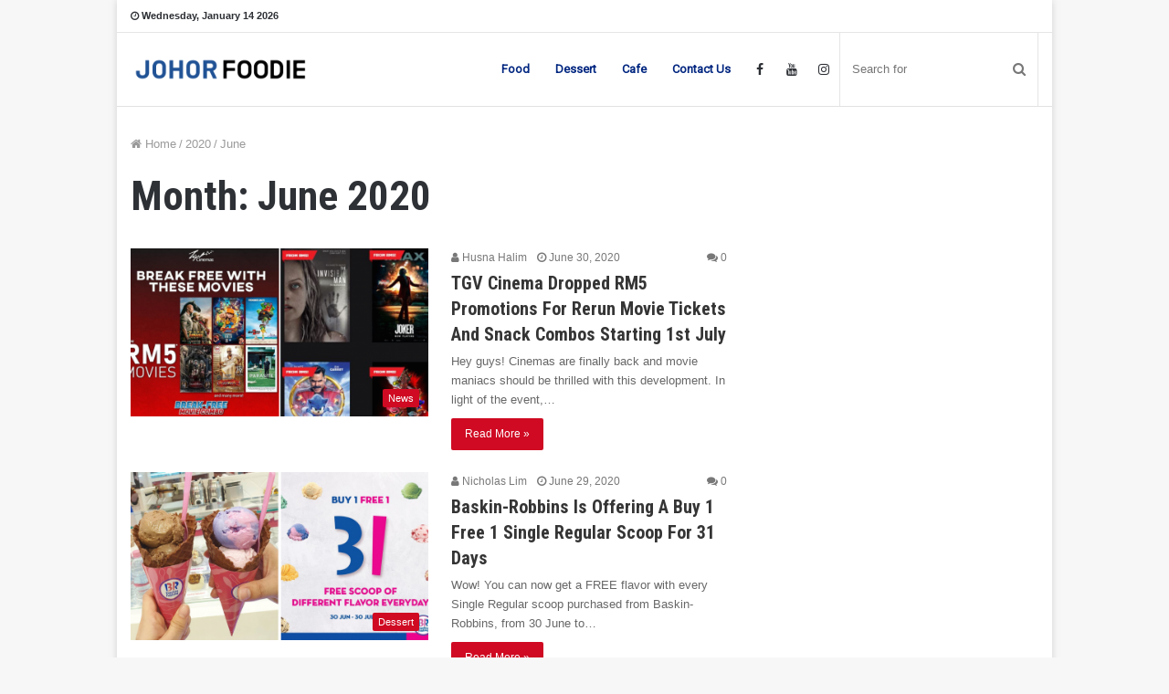

--- FILE ---
content_type: text/html; charset=UTF-8
request_url: https://johorfoodie.com/2020/06/
body_size: 17799
content:

<!DOCTYPE html>
<html lang="en-US">
<head>
	<meta charset="UTF-8" />
	<link rel="profile" href="http://gmpg.org/xfn/11" />
	<link rel="pingback" href="https://johorfoodie.com/xmlrpc.php" />
	<meta name='robots' content='noindex, follow' />
	<style>img:is([sizes="auto" i], [sizes^="auto," i]) { contain-intrinsic-size: 3000px 1500px }</style>
	
	<!-- This site is optimized with the Yoast SEO plugin v21.9 - https://yoast.com/wordpress/plugins/seo/ -->
	<title>June 2020 - Johor Foodie</title>
	<meta property="og:locale" content="en_US" />
	<meta property="og:type" content="website" />
	<meta property="og:title" content="June 2020 - Johor Foodie" />
	<meta property="og:url" content="https://johorfoodie.com/2020/06/" />
	<meta property="og:site_name" content="Johor Foodie" />
	<meta name="twitter:card" content="summary_large_image" />
	<script type="application/ld+json" class="yoast-schema-graph">{"@context":"https://schema.org","@graph":[{"@type":"CollectionPage","@id":"https://johorfoodie.com/2020/06/","url":"https://johorfoodie.com/2020/06/","name":"June 2020 - Johor Foodie","isPartOf":{"@id":"https://johorfoodie.com/#website"},"primaryImageOfPage":{"@id":"https://johorfoodie.com/2020/06/#primaryimage"},"image":{"@id":"https://johorfoodie.com/2020/06/#primaryimage"},"thumbnailUrl":"https://cdn.johorfoodie.com/2020/06/tgv-cinema-RM5-1st-July.png","breadcrumb":{"@id":"https://johorfoodie.com/2020/06/#breadcrumb"},"inLanguage":"en-US"},{"@type":"ImageObject","inLanguage":"en-US","@id":"https://johorfoodie.com/2020/06/#primaryimage","url":"https://cdn.johorfoodie.com/2020/06/tgv-cinema-RM5-1st-July.png","contentUrl":"https://cdn.johorfoodie.com/2020/06/tgv-cinema-RM5-1st-July.png","width":1200,"height":628},{"@type":"BreadcrumbList","@id":"https://johorfoodie.com/2020/06/#breadcrumb","itemListElement":[{"@type":"ListItem","position":1,"name":"Home","item":"https://johorfoodie.com/"},{"@type":"ListItem","position":2,"name":"Archives for June 2020"}]},{"@type":"WebSite","@id":"https://johorfoodie.com/#website","url":"https://johorfoodie.com/","name":"Johor Foodie","description":"Johor Food Blog In 2023","potentialAction":[{"@type":"SearchAction","target":{"@type":"EntryPoint","urlTemplate":"https://johorfoodie.com/?s={search_term_string}"},"query-input":"required name=search_term_string"}],"inLanguage":"en-US"}]}</script>
	<!-- / Yoast SEO plugin. -->


<script type='application/javascript'>console.log('PixelYourSite Free version 8.2.15');</script>
<link rel='dns-prefetch' href='//secure.gravatar.com' />
<link rel='dns-prefetch' href='//stats.wp.com' />
<link rel='dns-prefetch' href='//v0.wordpress.com' />
<link rel="alternate" type="application/rss+xml" title="Johor Foodie &raquo; Feed" href="https://johorfoodie.com/feed/" />
<link rel="alternate" type="application/rss+xml" title="Johor Foodie &raquo; Comments Feed" href="https://johorfoodie.com/comments/feed/" />
<script type="text/javascript">
/* <![CDATA[ */
window._wpemojiSettings = {"baseUrl":"https:\/\/s.w.org\/images\/core\/emoji\/16.0.1\/72x72\/","ext":".png","svgUrl":"https:\/\/s.w.org\/images\/core\/emoji\/16.0.1\/svg\/","svgExt":".svg","source":{"concatemoji":"https:\/\/johorfoodie.com\/wp-includes\/js\/wp-emoji-release.min.js"}};
/*! This file is auto-generated */
!function(s,n){var o,i,e;function c(e){try{var t={supportTests:e,timestamp:(new Date).valueOf()};sessionStorage.setItem(o,JSON.stringify(t))}catch(e){}}function p(e,t,n){e.clearRect(0,0,e.canvas.width,e.canvas.height),e.fillText(t,0,0);var t=new Uint32Array(e.getImageData(0,0,e.canvas.width,e.canvas.height).data),a=(e.clearRect(0,0,e.canvas.width,e.canvas.height),e.fillText(n,0,0),new Uint32Array(e.getImageData(0,0,e.canvas.width,e.canvas.height).data));return t.every(function(e,t){return e===a[t]})}function u(e,t){e.clearRect(0,0,e.canvas.width,e.canvas.height),e.fillText(t,0,0);for(var n=e.getImageData(16,16,1,1),a=0;a<n.data.length;a++)if(0!==n.data[a])return!1;return!0}function f(e,t,n,a){switch(t){case"flag":return n(e,"\ud83c\udff3\ufe0f\u200d\u26a7\ufe0f","\ud83c\udff3\ufe0f\u200b\u26a7\ufe0f")?!1:!n(e,"\ud83c\udde8\ud83c\uddf6","\ud83c\udde8\u200b\ud83c\uddf6")&&!n(e,"\ud83c\udff4\udb40\udc67\udb40\udc62\udb40\udc65\udb40\udc6e\udb40\udc67\udb40\udc7f","\ud83c\udff4\u200b\udb40\udc67\u200b\udb40\udc62\u200b\udb40\udc65\u200b\udb40\udc6e\u200b\udb40\udc67\u200b\udb40\udc7f");case"emoji":return!a(e,"\ud83e\udedf")}return!1}function g(e,t,n,a){var r="undefined"!=typeof WorkerGlobalScope&&self instanceof WorkerGlobalScope?new OffscreenCanvas(300,150):s.createElement("canvas"),o=r.getContext("2d",{willReadFrequently:!0}),i=(o.textBaseline="top",o.font="600 32px Arial",{});return e.forEach(function(e){i[e]=t(o,e,n,a)}),i}function t(e){var t=s.createElement("script");t.src=e,t.defer=!0,s.head.appendChild(t)}"undefined"!=typeof Promise&&(o="wpEmojiSettingsSupports",i=["flag","emoji"],n.supports={everything:!0,everythingExceptFlag:!0},e=new Promise(function(e){s.addEventListener("DOMContentLoaded",e,{once:!0})}),new Promise(function(t){var n=function(){try{var e=JSON.parse(sessionStorage.getItem(o));if("object"==typeof e&&"number"==typeof e.timestamp&&(new Date).valueOf()<e.timestamp+604800&&"object"==typeof e.supportTests)return e.supportTests}catch(e){}return null}();if(!n){if("undefined"!=typeof Worker&&"undefined"!=typeof OffscreenCanvas&&"undefined"!=typeof URL&&URL.createObjectURL&&"undefined"!=typeof Blob)try{var e="postMessage("+g.toString()+"("+[JSON.stringify(i),f.toString(),p.toString(),u.toString()].join(",")+"));",a=new Blob([e],{type:"text/javascript"}),r=new Worker(URL.createObjectURL(a),{name:"wpTestEmojiSupports"});return void(r.onmessage=function(e){c(n=e.data),r.terminate(),t(n)})}catch(e){}c(n=g(i,f,p,u))}t(n)}).then(function(e){for(var t in e)n.supports[t]=e[t],n.supports.everything=n.supports.everything&&n.supports[t],"flag"!==t&&(n.supports.everythingExceptFlag=n.supports.everythingExceptFlag&&n.supports[t]);n.supports.everythingExceptFlag=n.supports.everythingExceptFlag&&!n.supports.flag,n.DOMReady=!1,n.readyCallback=function(){n.DOMReady=!0}}).then(function(){return e}).then(function(){var e;n.supports.everything||(n.readyCallback(),(e=n.source||{}).concatemoji?t(e.concatemoji):e.wpemoji&&e.twemoji&&(t(e.twemoji),t(e.wpemoji)))}))}((window,document),window._wpemojiSettings);
/* ]]> */
</script>
<style id='wp-emoji-styles-inline-css' type='text/css'>

	img.wp-smiley, img.emoji {
		display: inline !important;
		border: none !important;
		box-shadow: none !important;
		height: 1em !important;
		width: 1em !important;
		margin: 0 0.07em !important;
		vertical-align: -0.1em !important;
		background: none !important;
		padding: 0 !important;
	}
</style>
<link rel='stylesheet' id='wp-block-library-css' href='https://johorfoodie.com/wp-includes/css/dist/block-library/style.min.css' type='text/css' media='all' />
<style id='wp-block-library-inline-css' type='text/css'>
.has-text-align-justify{text-align:justify;}
</style>
<style id='classic-theme-styles-inline-css' type='text/css'>
/*! This file is auto-generated */
.wp-block-button__link{color:#fff;background-color:#32373c;border-radius:9999px;box-shadow:none;text-decoration:none;padding:calc(.667em + 2px) calc(1.333em + 2px);font-size:1.125em}.wp-block-file__button{background:#32373c;color:#fff;text-decoration:none}
</style>
<link rel='stylesheet' id='mediaelement-css' href='https://johorfoodie.com/wp-includes/js/mediaelement/mediaelementplayer-legacy.min.css' type='text/css' media='all' />
<link rel='stylesheet' id='wp-mediaelement-css' href='https://johorfoodie.com/wp-includes/js/mediaelement/wp-mediaelement.min.css' type='text/css' media='all' />
<style id='global-styles-inline-css' type='text/css'>
:root{--wp--preset--aspect-ratio--square: 1;--wp--preset--aspect-ratio--4-3: 4/3;--wp--preset--aspect-ratio--3-4: 3/4;--wp--preset--aspect-ratio--3-2: 3/2;--wp--preset--aspect-ratio--2-3: 2/3;--wp--preset--aspect-ratio--16-9: 16/9;--wp--preset--aspect-ratio--9-16: 9/16;--wp--preset--color--black: #000000;--wp--preset--color--cyan-bluish-gray: #abb8c3;--wp--preset--color--white: #ffffff;--wp--preset--color--pale-pink: #f78da7;--wp--preset--color--vivid-red: #cf2e2e;--wp--preset--color--luminous-vivid-orange: #ff6900;--wp--preset--color--luminous-vivid-amber: #fcb900;--wp--preset--color--light-green-cyan: #7bdcb5;--wp--preset--color--vivid-green-cyan: #00d084;--wp--preset--color--pale-cyan-blue: #8ed1fc;--wp--preset--color--vivid-cyan-blue: #0693e3;--wp--preset--color--vivid-purple: #9b51e0;--wp--preset--gradient--vivid-cyan-blue-to-vivid-purple: linear-gradient(135deg,rgba(6,147,227,1) 0%,rgb(155,81,224) 100%);--wp--preset--gradient--light-green-cyan-to-vivid-green-cyan: linear-gradient(135deg,rgb(122,220,180) 0%,rgb(0,208,130) 100%);--wp--preset--gradient--luminous-vivid-amber-to-luminous-vivid-orange: linear-gradient(135deg,rgba(252,185,0,1) 0%,rgba(255,105,0,1) 100%);--wp--preset--gradient--luminous-vivid-orange-to-vivid-red: linear-gradient(135deg,rgba(255,105,0,1) 0%,rgb(207,46,46) 100%);--wp--preset--gradient--very-light-gray-to-cyan-bluish-gray: linear-gradient(135deg,rgb(238,238,238) 0%,rgb(169,184,195) 100%);--wp--preset--gradient--cool-to-warm-spectrum: linear-gradient(135deg,rgb(74,234,220) 0%,rgb(151,120,209) 20%,rgb(207,42,186) 40%,rgb(238,44,130) 60%,rgb(251,105,98) 80%,rgb(254,248,76) 100%);--wp--preset--gradient--blush-light-purple: linear-gradient(135deg,rgb(255,206,236) 0%,rgb(152,150,240) 100%);--wp--preset--gradient--blush-bordeaux: linear-gradient(135deg,rgb(254,205,165) 0%,rgb(254,45,45) 50%,rgb(107,0,62) 100%);--wp--preset--gradient--luminous-dusk: linear-gradient(135deg,rgb(255,203,112) 0%,rgb(199,81,192) 50%,rgb(65,88,208) 100%);--wp--preset--gradient--pale-ocean: linear-gradient(135deg,rgb(255,245,203) 0%,rgb(182,227,212) 50%,rgb(51,167,181) 100%);--wp--preset--gradient--electric-grass: linear-gradient(135deg,rgb(202,248,128) 0%,rgb(113,206,126) 100%);--wp--preset--gradient--midnight: linear-gradient(135deg,rgb(2,3,129) 0%,rgb(40,116,252) 100%);--wp--preset--font-size--small: 13px;--wp--preset--font-size--medium: 20px;--wp--preset--font-size--large: 36px;--wp--preset--font-size--x-large: 42px;--wp--preset--spacing--20: 0.44rem;--wp--preset--spacing--30: 0.67rem;--wp--preset--spacing--40: 1rem;--wp--preset--spacing--50: 1.5rem;--wp--preset--spacing--60: 2.25rem;--wp--preset--spacing--70: 3.38rem;--wp--preset--spacing--80: 5.06rem;--wp--preset--shadow--natural: 6px 6px 9px rgba(0, 0, 0, 0.2);--wp--preset--shadow--deep: 12px 12px 50px rgba(0, 0, 0, 0.4);--wp--preset--shadow--sharp: 6px 6px 0px rgba(0, 0, 0, 0.2);--wp--preset--shadow--outlined: 6px 6px 0px -3px rgba(255, 255, 255, 1), 6px 6px rgba(0, 0, 0, 1);--wp--preset--shadow--crisp: 6px 6px 0px rgba(0, 0, 0, 1);}:where(.is-layout-flex){gap: 0.5em;}:where(.is-layout-grid){gap: 0.5em;}body .is-layout-flex{display: flex;}.is-layout-flex{flex-wrap: wrap;align-items: center;}.is-layout-flex > :is(*, div){margin: 0;}body .is-layout-grid{display: grid;}.is-layout-grid > :is(*, div){margin: 0;}:where(.wp-block-columns.is-layout-flex){gap: 2em;}:where(.wp-block-columns.is-layout-grid){gap: 2em;}:where(.wp-block-post-template.is-layout-flex){gap: 1.25em;}:where(.wp-block-post-template.is-layout-grid){gap: 1.25em;}.has-black-color{color: var(--wp--preset--color--black) !important;}.has-cyan-bluish-gray-color{color: var(--wp--preset--color--cyan-bluish-gray) !important;}.has-white-color{color: var(--wp--preset--color--white) !important;}.has-pale-pink-color{color: var(--wp--preset--color--pale-pink) !important;}.has-vivid-red-color{color: var(--wp--preset--color--vivid-red) !important;}.has-luminous-vivid-orange-color{color: var(--wp--preset--color--luminous-vivid-orange) !important;}.has-luminous-vivid-amber-color{color: var(--wp--preset--color--luminous-vivid-amber) !important;}.has-light-green-cyan-color{color: var(--wp--preset--color--light-green-cyan) !important;}.has-vivid-green-cyan-color{color: var(--wp--preset--color--vivid-green-cyan) !important;}.has-pale-cyan-blue-color{color: var(--wp--preset--color--pale-cyan-blue) !important;}.has-vivid-cyan-blue-color{color: var(--wp--preset--color--vivid-cyan-blue) !important;}.has-vivid-purple-color{color: var(--wp--preset--color--vivid-purple) !important;}.has-black-background-color{background-color: var(--wp--preset--color--black) !important;}.has-cyan-bluish-gray-background-color{background-color: var(--wp--preset--color--cyan-bluish-gray) !important;}.has-white-background-color{background-color: var(--wp--preset--color--white) !important;}.has-pale-pink-background-color{background-color: var(--wp--preset--color--pale-pink) !important;}.has-vivid-red-background-color{background-color: var(--wp--preset--color--vivid-red) !important;}.has-luminous-vivid-orange-background-color{background-color: var(--wp--preset--color--luminous-vivid-orange) !important;}.has-luminous-vivid-amber-background-color{background-color: var(--wp--preset--color--luminous-vivid-amber) !important;}.has-light-green-cyan-background-color{background-color: var(--wp--preset--color--light-green-cyan) !important;}.has-vivid-green-cyan-background-color{background-color: var(--wp--preset--color--vivid-green-cyan) !important;}.has-pale-cyan-blue-background-color{background-color: var(--wp--preset--color--pale-cyan-blue) !important;}.has-vivid-cyan-blue-background-color{background-color: var(--wp--preset--color--vivid-cyan-blue) !important;}.has-vivid-purple-background-color{background-color: var(--wp--preset--color--vivid-purple) !important;}.has-black-border-color{border-color: var(--wp--preset--color--black) !important;}.has-cyan-bluish-gray-border-color{border-color: var(--wp--preset--color--cyan-bluish-gray) !important;}.has-white-border-color{border-color: var(--wp--preset--color--white) !important;}.has-pale-pink-border-color{border-color: var(--wp--preset--color--pale-pink) !important;}.has-vivid-red-border-color{border-color: var(--wp--preset--color--vivid-red) !important;}.has-luminous-vivid-orange-border-color{border-color: var(--wp--preset--color--luminous-vivid-orange) !important;}.has-luminous-vivid-amber-border-color{border-color: var(--wp--preset--color--luminous-vivid-amber) !important;}.has-light-green-cyan-border-color{border-color: var(--wp--preset--color--light-green-cyan) !important;}.has-vivid-green-cyan-border-color{border-color: var(--wp--preset--color--vivid-green-cyan) !important;}.has-pale-cyan-blue-border-color{border-color: var(--wp--preset--color--pale-cyan-blue) !important;}.has-vivid-cyan-blue-border-color{border-color: var(--wp--preset--color--vivid-cyan-blue) !important;}.has-vivid-purple-border-color{border-color: var(--wp--preset--color--vivid-purple) !important;}.has-vivid-cyan-blue-to-vivid-purple-gradient-background{background: var(--wp--preset--gradient--vivid-cyan-blue-to-vivid-purple) !important;}.has-light-green-cyan-to-vivid-green-cyan-gradient-background{background: var(--wp--preset--gradient--light-green-cyan-to-vivid-green-cyan) !important;}.has-luminous-vivid-amber-to-luminous-vivid-orange-gradient-background{background: var(--wp--preset--gradient--luminous-vivid-amber-to-luminous-vivid-orange) !important;}.has-luminous-vivid-orange-to-vivid-red-gradient-background{background: var(--wp--preset--gradient--luminous-vivid-orange-to-vivid-red) !important;}.has-very-light-gray-to-cyan-bluish-gray-gradient-background{background: var(--wp--preset--gradient--very-light-gray-to-cyan-bluish-gray) !important;}.has-cool-to-warm-spectrum-gradient-background{background: var(--wp--preset--gradient--cool-to-warm-spectrum) !important;}.has-blush-light-purple-gradient-background{background: var(--wp--preset--gradient--blush-light-purple) !important;}.has-blush-bordeaux-gradient-background{background: var(--wp--preset--gradient--blush-bordeaux) !important;}.has-luminous-dusk-gradient-background{background: var(--wp--preset--gradient--luminous-dusk) !important;}.has-pale-ocean-gradient-background{background: var(--wp--preset--gradient--pale-ocean) !important;}.has-electric-grass-gradient-background{background: var(--wp--preset--gradient--electric-grass) !important;}.has-midnight-gradient-background{background: var(--wp--preset--gradient--midnight) !important;}.has-small-font-size{font-size: var(--wp--preset--font-size--small) !important;}.has-medium-font-size{font-size: var(--wp--preset--font-size--medium) !important;}.has-large-font-size{font-size: var(--wp--preset--font-size--large) !important;}.has-x-large-font-size{font-size: var(--wp--preset--font-size--x-large) !important;}
:where(.wp-block-post-template.is-layout-flex){gap: 1.25em;}:where(.wp-block-post-template.is-layout-grid){gap: 1.25em;}
:where(.wp-block-columns.is-layout-flex){gap: 2em;}:where(.wp-block-columns.is-layout-grid){gap: 2em;}
:root :where(.wp-block-pullquote){font-size: 1.5em;line-height: 1.6;}
</style>
<link rel='stylesheet' id='contact-form-7-css' href='https://johorfoodie.com/wp-content/plugins/contact-form-7/includes/css/styles.css' type='text/css' media='all' />
<link rel='stylesheet' id='tie-css-styles-css' href='https://johorfoodie.com/wp-content/themes/jannah/assets/css/style.css' type='text/css' media='all' />
<link rel='stylesheet' id='tie-css-ilightbox-css' href='https://johorfoodie.com/wp-content/themes/jannah/assets/css/ilightbox/dark-skin/skin.css' type='text/css' media='all' />
<style id='tie-css-ilightbox-inline-css' type='text/css'>
body{font-family: Arial,Helvetica,sans-serif;}.wf-active .logo-text,.wf-active h1,.wf-active h2,.wf-active h3,.wf-active h4,.wf-active h5,.wf-active h6{font-family: 'Roboto Condensed';}.wf-active #main-nav .main-menu > ul > li > a{font-family: 'Roboto';}.wf-active blockquote p{font-family: 'Roboto';}#the-post .entry-content,#the-post .entry-content p{font-size: 20px;}.brand-title,a:hover,#tie-popup-search-submit,.components button#search-submit:hover,#logo.text-logo a,#tie-wrapper #top-nav a:hover,#tie-wrapper #top-nav .breaking a:hover,#tie-wrapper #main-nav .components a:hover,#theme-header #top-nav .components > li > a:hover,#theme-header #top-nav .components > li:hover > a,#theme-header #main-nav .components > li > a:hover,#theme-header #main-nav .components > li:hover > a,#top-nav .top-menu .menu > li.tie-current-menu > a,#tie-wrapper #top-nav .top-menu .menu li:hover > a,#tie-wrapper #top-nav .top-menu .menu a:hover,#tie-wrapper #main-nav .main-menu .mega-menu .post-box-title a:hover,#tie-wrapper #main-nav .main-menu .menu .mega-cat-sub-categories.cats-vertical li:hover a,#tie-wrapper #main-nav .main-menu .menu .mega-cat-sub-categories.cats-vertical li a.is-active,div.mag-box .mag-box-options .mag-box-filter-links a.active,.mag-box-filter-links .flexMenu-viewMore:hover > a,.stars-rating-active,body .tabs.tabs .active > a,.video-play-icon,.spinner-circle:after,#go-to-content:hover,.comment-list .comment-author .fn,.commentlist .comment-author .fn,blockquote::before,blockquote cite,blockquote.quote-simple p,.multiple-post-pages a:hover,#story-index li .is-current,.latest-tweets-widget .twitter-icon-wrap span,.wide-next-prev-slider-wrapper .tie-slider-nav li:hover span,#instagram-link:hover,.review-final-score h3,#mobile-menu-icon:hover .menu-text,.entry a,.entry .post-bottom-meta a[href]:hover,#footer-widgets-container a:hover,#footer-widgets-container .stars-rating-active,#footer-widgets-container .latest-tweets-widget .twitter-icon-wrap span,#site-info a:hover,.widget.tie-weather-widget .icon-basecloud-bg:after,.wide-slider-nav-wrapper .slide{color: #cf0820;}.button,#tie-wrapper #theme-header .comp-sub-menu .button:hover,#tie-wrapper #theme-header .comp-sub-menu .button.guest-btn:hover,#tie-wrapper #theme-header .comp-sub-menu .button.checkout-button,#tie-wrapper #theme-header #main-nav .comp-sub-menu .button:hover,input[type='submit'],.post-cat,.tie-slider-nav li > span:hover,.pages-nav .next-prev li.current span,.pages-nav .pages-numbers li.current span,#tie-wrapper .mejs-container .mejs-controls,.spinner > div,#mobile-menu-icon:hover .nav-icon,#mobile-menu-icon:hover .nav-icon:before,#mobile-menu-icon:hover .nav-icon:after,#theme-header #main-nav .main-menu .menu > li.tie-current-menu > a,#theme-header #main-nav .main-menu .menu > li:hover > a,#theme-header #main-nav .main-menu .menu > li > a:hover,#tie-wrapper #main-nav .main-menu ul li .mega-links-head:after,#theme-header #main-nav .menu .mega-cat-sub-categories.cats-horizontal li a.is-active,#theme-header #main-nav .menu .mega-cat-sub-categories.cats-horizontal li a:hover,.main-nav-dark .main-menu .menu > li > a:hover,#mobile-menu-icon:hover .nav-icon,#mobile-menu-icon:hover .nav-icon:before,#mobile-menu-icon:hover .nav-icon:after,.mag-box-filter-links a:hover,.slider-arrow-nav a:not(.pagination-disabled):hover,.comment-list .reply a:hover,.commentlist .reply a:hover,#reading-position-indicator,.multiple-post-pages > span,#story-index-icon,.posts-list-counter .posts-list-items li:before,.cat-counter span,.digital-rating-static strong,#wp-calendar #today,.basecloud-bg,.basecloud-bg::before,.basecloud-bg::after,.timeline-widget ul li a:hover .date:before,.cat-counter a + span,.videos-block .playlist-title,.review-percentage .review-item span span,.tie-slick-dots li.slick-active button,.tie-slick-dots li button:hover,#tie-body.magazine2:not(.block-head-4) .dark-widgetized-area .tabs a:hover,#tie-body.magazine2:not(.block-head-4) .dark-widgetized-area .tabs .active a,#tie-body.magazine1 .dark-widgetized-area .tabs a:hover,#tie-body.magazine1 .dark-widgetized-area .tabs .active a,#footer-widgets-container .digital-rating-static strong,#footer-widgets-container .timeline-widget li:hover .date:before,#footer-widgets-container #wp-calendar #today,#footer-widgets-container .basecloud-bg::before,#footer-widgets-container .posts-list-counter .posts-list-items li:before,#footer-widgets-container .cat-counter span,#footer-widgets-container .widget-title:after,#footer-widgets-container .button,#footer-widgets-container input[type='submit'],#footer-widgets-container .tie-slider-nav li > span:hover,#footer-widgets-container .fullwidth-area .widget_tag_cloud .tagcloud a:hover,.demo_store,.demo #logo:after,.widget.tie-weather-widget,span.video-close-btn:hover,#go-to-top{background-color: #cf0820;color: #FFFFFF;}pre,code,.pages-nav .next-prev li.current span,.pages-nav .pages-numbers li.current span,#tie-wrapper #theme-header .comp-sub-menu .button:hover,#tie-wrapper #theme-header .comp-sub-menu .button.guest-btn:hover,.multiple-post-pages > span,.post-content-slideshow .tie-slider-nav li span:hover,.latest-tweets-widget .slider-links .tie-slider-nav li span:hover,.dark-skin .latest-tweets-widget .slider-links .tie-slider-nav span:hover,#instagram-link:before,#instagram-link:after,.slider-arrow-nav a:not(.pagination-disabled):hover,#theme-header #main-nav .menu .mega-cat-sub-categories.cats-horizontal li a.is-active,#theme-header #main-nav .menu .mega-cat-sub-categories.cats-horizontal li a:hover,#footer.dark-skin #instagram-link:before,#footer.dark-skin #instagram-link:after,#footer-widgets-container .tie-slider-nav li > span:hover,#theme-header #main-nav .main-menu .menu > li > .sub-menu,#theme-header #main-nav .main-menu .menu > li > .menu-sub-content{border-color: #cf0820;}#tie-wrapper #top-nav .top-menu .menu li.menu-item-has-children:hover > a:before{border-top-color: #cf0820;}#theme-header .main-menu .menu > li.tie-current-menu > a:before,#theme-header #main-nav .main-menu .menu > li > a:hover:before,#theme-header #main-nav .main-menu .menu > li:hover > a:before{border-top-color: #FFFFFF;}#tie-wrapper #top-nav .top-menu .menu li li.menu-item-has-children:hover > a:before{border-left-color: #cf0820;border-top-color: transparent;}.rtl #tie-wrapper #top-nav .top-menu .menu li li.menu-item-has-children:hover > a:before{border-right-color: #cf0820;border-top-color: transparent;}#tie-wrapper #main-nav .main-menu .menu > li.tie-current-menu{border-bottom-color: #cf0820;}::-moz-selection{background-color: #cf0820;color: #FFFFFF;}::selection{background-color: #cf0820;color: #FFFFFF;}circle.circle_bar,#footer-widgets-container circle.circle_bar{stroke: #cf0820;}#reading-position-indicator{box-shadow: 0 0 10px rgba( 207,8,32,0.7);}#tie-popup-search-submit:hover,#logo.text-logo a:hover,.entry a:hover{color: #9d0000;}.button:hover,input[type='submit']:hover,a.post-cat:hover,#footer-widgets-container .button:hover,#footer-widgets-container input[type='submit']:hover{background-color: #9d0000;color: #FFFFFF;}.search-in-main-nav.autocomplete-suggestions a.button:hover,#tie-wrapper #theme-header #top-nav .comp-sub-menu .button.checkout-button:hover,#tie-wrapper #theme-header #main-nav .comp-sub-menu .button.checkout-button:hover{background-color: #9d0000;color: #FFFFFF;}#theme-header #main-nav .comp-sub-menu a.checkout-button:not(:hover),#theme-header #top-nav .comp-sub-menu a.checkout-button:not(:hover),.entry a.button{color: #FFFFFF;}#footer-widgets-container .tie-slider-nav li > span:hover{color: #FFFFFF !important;}@media (max-width: 1600px){#story-index ul{background-color: #cf0820;}#story-index ul li a,#story-index ul li .is-current{color: #FFFFFF;}}#tie-body .mag-box-title h3 a,#tie-body .block-more-button{color: #cf0820;}#tie-body .mag-box-title h3 a:hover,#tie-body .block-more-button:hover{color: #9d0000;}#tie-body .the-global-title,#tie-body .comment-reply-title,#tie-body .related.products > h2,#tie-body .up-sells > h2,#tie-body .cross-sells > h2,#tie-body .cart_totals > h2,#tie-body .bbp-form legend{border-color: #cf0820;color: #cf0820;}#tie-body #footer .widget-title:after{background-color: #cf0820;}#content a:hover{text-decoration: underline !important;}#tie-wrapper #main-nav .menu li.menu-item-has-children > a:before,#tie-wrapper #main-nav .main-menu .mega-menu > a:before{border-top-color: #002680;}#tie-wrapper #main-nav .menu li.menu-item-has-children .menu-item-has-children > a:before,#tie-wrapper #main-nav .main-menu .mega-menu .menu-item-has-children > a:before{border-top-color: transparent;border-left-color: #002680;}.rtl #tie-wrapper #main-nav .menu li.menu-item-has-children .menu-item-has-children > a:before,.rtl #tie-wrapper #main-nav .main-menu .mega-menu .menu-item-has-children > a:before{border-left-color: transparent;border-right-color: #002680;}#tie-wrapper #main-nav .menu > li > a,#tie-wrapper #main-nav .menu-sub-content a,#tie-wrapper #main-nav .comp-sub-menu a:not(:hover),#tie-wrapper #main-nav .dropdown-social-icons li a span,#tie-wrapper #main-nav .components a.button:hover,#tie-wrapper #main-nav .components > li > a,#tie-wrapper #main-nav .comp-sub-menu .button:hover,.search-in-main-nav.autocomplete-suggestions a:not(.button){color: #002680;}#tie-wrapper #theme-header:not(.main-nav-boxed) #main-nav,#tie-wrapper .main-nav-boxed .main-menu-wrapper{border-bottom-color:#e2e2e2 !important;border-right: 0 none;border-left : 0 none;}#tie-wrapper .main-nav-boxed #main-nav.fixed-nav{box-shadow: none;}@media (min-width: 1200px){.container{width: auto;}}@media (min-width: 992px){.container,.boxed-layout #tie-wrapper,.boxed-layout .fixed-nav,.wide-next-prev-slider-wrapper .slider-main-container{max-width: 80%;}.boxed-layout .container{max-width: 100%;}}@media (max-width: 991px){.side-aside.dark-skin{background: #34495e;background: -webkit-linear-gradient(135deg,#34495e,#e74c3c );background: -moz-linear-gradient(135deg,#34495e,#e74c3c );background: -o-linear-gradient(135deg,#34495e,#e74c3c );background: linear-gradient(135deg,#34495e,#e74c3c );}}
</style>
<link rel='stylesheet' id='jetpack_css-css' href='https://johorfoodie.com/wp-content/plugins/jetpack/css/jetpack.css' type='text/css' media='all' />
<script type="text/javascript" id="jquery-core-js-extra">
/* <![CDATA[ */
var tie = {"is_rtl":"","ajaxurl":"https:\/\/johorfoodie.com\/wp-admin\/admin-ajax.php","mobile_menu_active":"true","mobile_menu_top":"","mobile_menu_parent":"","lightbox_all":"true","lightbox_gallery":"true","lightbox_skin":"dark","lightbox_thumb":"horizontal","lightbox_arrows":"true","is_singular":"","is_sticky_video":"","reading_indicator":"true","lazyload":"","select_share":"true","select_share_twitter":"","select_share_facebook":"","select_share_linkedin":"","select_share_email":"","facebook_app_id":"","twitter_username":"","responsive_tables":"true","ad_blocker_detector":"","sticky_behavior":"default","sticky_desktop":"true","sticky_mobile":"true","ajax_loader":"<div class=\"loader-overlay\">\n\t\t\t\t<div class=\"spinner\">\n\t\t\t\t\t<div class=\"bounce1\"><\/div>\n\t\t\t\t\t<div class=\"bounce2\"><\/div>\n\t\t\t\t\t<div class=\"bounce3\"> <\/div>\n\t\t\t\t<\/div>\n\t\t\t<\/div>","type_to_search":"","lang_no_results":"Nothing Found"};
/* ]]> */
</script>
<script type="text/javascript" src="https://johorfoodie.com/wp-includes/js/jquery/jquery.min.js" id="jquery-core-js"></script>
<script type="text/javascript" src="https://johorfoodie.com/wp-includes/js/jquery/jquery-migrate.min.js" id="jquery-migrate-js"></script>
<script type="text/javascript" src="https://johorfoodie.com/wp-content/plugins/pixelyoursite/dist/scripts/jquery.bind-first-0.2.3.min.js" id="jquery-bind-first-js"></script>
<script type="text/javascript" src="https://johorfoodie.com/wp-content/plugins/pixelyoursite/dist/scripts/js.cookie-2.1.3.min.js" id="js-cookie-js"></script>
<script type="text/javascript" id="pys-js-extra">
/* <![CDATA[ */
var pysOptions = {"staticEvents":{"facebook":{"init_event":[{"delay":0,"type":"static","name":"PageView","pixelIds":["318366278864619"],"params":{"post_category":"News, Things To Do","page_title":"TGV Cinema Dropped RM5 Promotions For Rerun Movie Tickets And Snack Combos Starting 1st July","post_type":"post","post_id":6248,"plugin":"PixelYourSite","user_role":"guest","event_url":"johorfoodie.com\/2020\/06\/"},"e_id":"init_event","ids":[],"hasTimeWindow":false,"timeWindow":0,"eventID":"","woo_order":"","edd_order":""}]}},"dynamicEvents":{"signal_form":{"facebook":{"delay":0,"type":"dyn","name":"Signal","pixelIds":["318366278864619"],"params":{"event_action":"Form","page_title":"TGV Cinema Dropped RM5 Promotions For Rerun Movie Tickets And Snack Combos Starting 1st July","post_type":"post","post_id":6248,"plugin":"PixelYourSite","user_role":"guest","event_url":"johorfoodie.com\/2020\/06\/"},"e_id":"signal_form","ids":[],"hasTimeWindow":false,"timeWindow":0,"eventID":"","woo_order":"","edd_order":""}},"signal_download":{"facebook":{"delay":0,"type":"dyn","name":"Signal","extensions":["","doc","exe","js","pdf","ppt","tgz","zip","xls"],"pixelIds":["318366278864619"],"params":{"event_action":"Download","page_title":"TGV Cinema Dropped RM5 Promotions For Rerun Movie Tickets And Snack Combos Starting 1st July","post_type":"post","post_id":6248,"plugin":"PixelYourSite","user_role":"guest","event_url":"johorfoodie.com\/2020\/06\/"},"e_id":"signal_download","ids":[],"hasTimeWindow":false,"timeWindow":0,"eventID":"","woo_order":"","edd_order":""}},"signal_comment":{"facebook":{"delay":0,"type":"dyn","name":"Signal","pixelIds":["318366278864619"],"params":{"event_action":"Comment","page_title":"TGV Cinema Dropped RM5 Promotions For Rerun Movie Tickets And Snack Combos Starting 1st July","post_type":"post","post_id":6248,"plugin":"PixelYourSite","user_role":"guest","event_url":"johorfoodie.com\/2020\/06\/"},"e_id":"signal_comment","ids":[],"hasTimeWindow":false,"timeWindow":0,"eventID":"","woo_order":"","edd_order":""}}},"triggerEvents":[],"triggerEventTypes":[],"facebook":{"pixelIds":["318366278864619"],"advancedMatching":[],"removeMetadata":false,"contentParams":{"post_type":"post","post_id":6248,"content_name":"TGV Cinema Dropped RM5 Promotions For Rerun Movie Tickets And Snack Combos Starting 1st July","tags":"cinema, movie, movie rerun, tgv cinema","categories":"News, Things To Do"},"commentEventEnabled":true,"wooVariableAsSimple":false,"downloadEnabled":true,"formEventEnabled":true,"ajaxForServerEvent":true,"serverApiEnabled":false,"wooCRSendFromServer":false},"debug":"","siteUrl":"https:\/\/johorfoodie.com","ajaxUrl":"https:\/\/johorfoodie.com\/wp-admin\/admin-ajax.php","enable_remove_download_url_param":"1","gdpr":{"ajax_enabled":false,"all_disabled_by_api":false,"facebook_disabled_by_api":false,"analytics_disabled_by_api":false,"google_ads_disabled_by_api":false,"pinterest_disabled_by_api":false,"bing_disabled_by_api":false,"facebook_prior_consent_enabled":true,"analytics_prior_consent_enabled":true,"google_ads_prior_consent_enabled":null,"pinterest_prior_consent_enabled":true,"bing_prior_consent_enabled":true,"cookiebot_integration_enabled":false,"cookiebot_facebook_consent_category":"marketing","cookiebot_analytics_consent_category":"statistics","cookiebot_google_ads_consent_category":null,"cookiebot_pinterest_consent_category":"marketing","cookiebot_bing_consent_category":"marketing","consent_magic_integration_enabled":false,"real_cookie_banner_integration_enabled":false,"cookie_notice_integration_enabled":false,"cookie_law_info_integration_enabled":false},"edd":{"enabled":false},"woo":{"enabled":false}};
/* ]]> */
</script>
<script type="text/javascript" src="https://johorfoodie.com/wp-content/plugins/pixelyoursite/dist/scripts/public.js" id="pys-js"></script>
<link rel="https://api.w.org/" href="https://johorfoodie.com/wp-json/" /><link rel="EditURI" type="application/rsd+xml" title="RSD" href="https://johorfoodie.com/xmlrpc.php?rsd" />
<meta name="generator" content="WordPress 6.8.3" />
			<meta property="fb:pages" content="286342528844278" />
							<meta property="ia:markup_url" content="https://johorfoodie.com/tgv-cinema-rm5/?ia_markup=1" />
				<!-- Global site tag (gtag.js) - Google Analytics -->
<script async src="https://www.googletagmanager.com/gtag/js?id=UA-78131606-11"></script>
<script>
  window.dataLayer = window.dataLayer || [];
  function gtag(){dataLayer.push(arguments);}
  gtag('js', new Date());

  gtag('config', 'UA-78131606-11');
</script>

<script async src="//pagead2.googlesyndication.com/pagead/js/adsbygoogle.js"></script>
<script>
     (adsbygoogle = window.adsbygoogle || []).push({
          google_ad_client: "ca-pub-4743763503059082",
          enable_page_level_ads: true
     });
</script>

<script type="text/javascript" src="https://cdn.innity.net/admanager.js"></script> 

<script type="text/javascript" src="https://cdn.innity.net/admanager.js"></script>	<style>img#wpstats{display:none}</style>
		
<meta name="generator" content="Jannah 2.1.2" />
<meta name="theme-color" content="#cf0820" /><meta name="viewport" content="width=device-width, initial-scale=1.0" />
					<script>
						WebFontConfig ={
							google:{
								families: ['Roboto+Condensed:700:latin', 'Roboto::latin', 'Roboto::latin']
							}
						};
						(function(){
							var wf   = document.createElement('script');
							wf.src   = '//ajax.googleapis.com/ajax/libs/webfont/1/webfont.js';
							wf.type  = 'text/javascript';
							wf.async = 'true';
							var s = document.getElementsByTagName('script')[0];
							s.parentNode.insertBefore(wf, s);
						})();
					</script>
				<link rel="icon" href="https://cdn.johorfoodie.com/2023/01/jb-foodie.png" sizes="32x32" />
<link rel="icon" href="https://cdn.johorfoodie.com/2023/01/jb-foodie.png" sizes="192x192" />
<link rel="apple-touch-icon" href="https://cdn.johorfoodie.com/2023/01/jb-foodie.png" />
<meta name="msapplication-TileImage" content="https://cdn.johorfoodie.com/2023/01/jb-foodie.png" />
</head>

<body id="tie-body" class="archive date wp-theme-jannah boxed-layout is-percent-width wrapper-has-shadow block-head-2 magazine2 is-thumb-overlay-disabled is-desktop is-header-layout-1 sidebar-right has-sidebar">


<div class="background-overlay">

	<div id="tie-container" class="site tie-container">

		
		<div id="tie-wrapper">

			
<header id="theme-header" class="header-layout-1 main-nav-light main-nav-below top-nav-active top-nav-light top-nav-above mobile-header-default">
	
<nav id="top-nav" class="has-date" aria-label="Secondary Navigation">
	<div class="container">
		<div class="topbar-wrapper">

			
					<div class="topbar-today-date">
						<span class="fa fa-clock-o" aria-hidden="true"></span>
						<strong class="inner-text">Wednesday, January 14 2026</strong>
					</div>
					
			<div class="tie-alignleft">
							</div><!-- .tie-alignleft /-->

			<div class="tie-alignright">
							</div><!-- .tie-alignright /-->

		</div><!-- .topbar-wrapper /-->
	</div><!-- .container /-->
</nav><!-- #top-nav /-->

<div class="main-nav-wrapper">
	<nav id="main-nav"  class="" style="line-height:80px" aria-label="Primary Navigation">
		<div class="container">

			<div class="main-menu-wrapper">

										<div class="header-layout-1-logo  has-line-height" style="width:350px">
							<a href="#" id="mobile-menu-icon"><span class="nav-icon"></span></a>
		<div id="logo" class="image-logo" >

			
			<a title="Johor Foodie" href="https://johorfoodie.com/">
				
					<img src="https://cdn.johorfoodie.com/2023/12/JOHOR_FOODIE_Web_Logo.png" alt="Johor Foodie" class="logo_normal" width="350" height="40" style="max-height:40px; width: auto;">
					<img src="https://cdn.johorfoodie.com/2023/12/JOHOR_FOODIE_Web_Logo.png" alt="Johor Foodie" class="logo_2x" width="350" height="40" style="max-height:40px; width: auto;">
							</a>

			
		</div><!-- #logo /-->

								</div>
						
				<div id="menu-components-wrap">

					
		<div id="sticky-logo" class="image-logo">

			
			<a title="Johor Foodie" href="https://johorfoodie.com/">
				
					<img src="https://cdn.johorfoodie.com/2023/12/JOHOR_FOODIE_Web_Logo.png" alt="Johor Foodie" class="logo_normal" style="max-height:40px; width: auto;">
					<img src="https://cdn.johorfoodie.com/2023/12/JOHOR_FOODIE_Web_Logo.png" alt="Johor Foodie" class="logo_2x" style="max-height:40px; width: auto;">
							</a>

			
		</div><!-- #Sticky-logo /-->

		<div class="flex-placeholder"></div>

		
					<div class="main-menu main-menu-wrap tie-alignleft">
						<div id="main-nav-menu" class="main-menu"><ul id="menu-primary" class="menu" role="menubar"><li id="menu-item-42" class="menu-item menu-item-type-taxonomy menu-item-object-category menu-item-42"><a href="https://johorfoodie.com/category/food/">Food</a></li>
<li id="menu-item-265" class="menu-item menu-item-type-taxonomy menu-item-object-category menu-item-265"><a href="https://johorfoodie.com/category/dessert/">Dessert</a></li>
<li id="menu-item-41" class="menu-item menu-item-type-taxonomy menu-item-object-category menu-item-41"><a href="https://johorfoodie.com/category/cafe/">Cafe</a></li>
<li id="menu-item-264" class="menu-item menu-item-type-post_type menu-item-object-page menu-item-264"><a href="https://johorfoodie.com/contact-us/">Contact Us</a></li>
</ul></div>					</div><!-- .main-menu.tie-alignleft /-->

					<ul class="components">		<li class="search-bar menu-item custom-menu-link" aria-label="Search">
			<form method="get" id="search" action="https://johorfoodie.com//">
				<input id="search-input" type="text" name="s" title="Search for" placeholder="Search for" />
				<button id="search-submit" type="submit"><span class="fa fa-search" aria-hidden="true"></span></button>
			</form>
		</li>
		 <li class="social-icons-item"><a class="social-link  instagram-social-icon" title="Instagram" rel="nofollow" target="_blank" href="https://instagram.com/johorfoodie"><span class="fa fa-instagram"></span></a></li><li class="social-icons-item"><a class="social-link  youtube-social-icon" title="YouTube" rel="nofollow" target="_blank" href="https://www.youtube.com/foodiemalaysia"><span class="fa fa-youtube"></span></a></li><li class="social-icons-item"><a class="social-link  facebook-social-icon" title="Facebook" rel="nofollow" target="_blank" href="https://fb.com/foodiejohor"><span class="fa fa-facebook"></span></a></li> </ul><!-- Components -->
				</div><!-- #menu-components-wrap /-->
			</div><!-- .main-menu-wrapper /-->
		</div><!-- .container /-->
	</nav><!-- #main-nav /-->
</div><!-- .main-nav-wrapper /-->

</header>


			<div id="content" class="site-content container">
				<div class="tie-row main-content-row">
		
	<div class="main-content tie-col-md-8 tie-col-xs-12" role="main">

		
			<header class="entry-header-outer container-wrapper">
				<nav id="breadcrumb"><a href="https://johorfoodie.com/"><span class="fa fa-home" aria-hidden="true"></span> Home</a><em class="delimiter">/</em><a href="https://johorfoodie.com/2020/">2020</a><em class="delimiter">/</em><span class="current">June</span></nav><script type="application/ld+json">{"@context":"http:\/\/schema.org","@type":"BreadcrumbList","@id":"#Breadcrumb","itemListElement":[{"@type":"ListItem","position":1,"item":{"name":"Home","@id":"https:\/\/johorfoodie.com\/"}},{"@type":"ListItem","position":2,"item":{"name":"2020","@id":"https:\/\/johorfoodie.com\/2020\/"}}]}</script><h1 class="page-title">Month: <span>June 2020</span></h1>			</header><!-- .entry-header-outer /-->

			
		<div class="mag-box wide-post-box">
			<div class="container-wrapper">
				<div class="mag-box-container clearfix">
					<ul id="posts-container" data-layout="default" data-settings="{'uncropped_image':'jannah-image-grid','category_meta':true,'post_meta':true,'excerpt':true,'excerpt_length':'20','read_more':true,'title_length':0,'is_full':false}" class="posts-items">
<li class="post-item  post-6248 post type-post status-publish format-standard has-post-thumbnail category-news category-things-to-do tag-cinema tag-movie tag-movie-rerun tag-tgv-cinema tie-standard">

	
			<a href="https://johorfoodie.com/tgv-cinema-rm5/" title="TGV Cinema Dropped RM5 Promotions For Rerun Movie Tickets And Snack Combos Starting 1st July" class="post-thumb"><h5 class="post-cat-wrap"><span class="post-cat tie-cat-13">News</span></h5>
				<div class="post-thumb-overlay-wrap">
					<div class="post-thumb-overlay">
						<span class="icon"></span>
					</div>
				</div>
			<img width="390" height="220" src="https://cdn.johorfoodie.com/2020/06/tgv-cinema-RM5-1st-July-390x220.png" class="attachment-jannah-image-large size-jannah-image-large wp-post-image" alt="" decoding="async" fetchpriority="high" /></a><div class="post-meta">
				<span class="meta-author meta-item"><a href="https://johorfoodie.com/author/husnahalim/" class="author-name" title="Husna Halim"><span class="fa fa-user" aria-hidden="true"></span> Husna Halim</a>
				</span>
			<span class="date meta-item"><span class="fa fa-clock-o" aria-hidden="true"></span> <span>June 30, 2020</span></span><div class="tie-alignright"><span class="meta-comment meta-item"><a href="https://johorfoodie.com/tgv-cinema-rm5/#respond"><span class="fa fa-comments" aria-hidden="true"></span> 0</a></span></div><div class="clearfix"></div></div><!-- .post-meta -->
	<div class="post-details">
		<h3 class="post-title"><a href="https://johorfoodie.com/tgv-cinema-rm5/" title="TGV Cinema Dropped RM5 Promotions For Rerun Movie Tickets And Snack Combos Starting 1st July">TGV Cinema Dropped RM5 Promotions For Rerun Movie Tickets And Snack Combos Starting 1st July</a></h3>

						<p class="post-excerpt">Hey guys! Cinemas are finally back and movie maniacs should be thrilled with this development. In light of the event,&hellip;</p>
								<a class="more-link button" href="https://johorfoodie.com/tgv-cinema-rm5/">Read More &raquo;</a>
				
	</div>
</li>

<li class="post-item  post-6245 post type-post status-publish format-standard has-post-thumbnail category-dessert category-news tag-baskin-robbins tag-ice-cream tie-standard">

	
			<a href="https://johorfoodie.com/baskin-robbins-is-offering-a-buy-1-free-1-single-regular-scoop-for-31-days/" title="Baskin-Robbins Is Offering A Buy 1 Free 1 Single Regular Scoop For 31 Days" class="post-thumb"><h5 class="post-cat-wrap"><span class="post-cat tie-cat-14">Dessert</span></h5>
				<div class="post-thumb-overlay-wrap">
					<div class="post-thumb-overlay">
						<span class="icon"></span>
					</div>
				</div>
			<img width="390" height="220" src="https://cdn.johorfoodie.com/2020/06/Baskin-Robbins-KL-Foodie-390x220.png" class="attachment-jannah-image-large size-jannah-image-large wp-post-image" alt="" decoding="async" /></a><div class="post-meta">
				<span class="meta-author meta-item"><a href="https://johorfoodie.com/author/johorfoodieadmin/" class="author-name" title="Nicholas Lim"><span class="fa fa-user" aria-hidden="true"></span> Nicholas Lim</a>
				</span>
			<span class="date meta-item"><span class="fa fa-clock-o" aria-hidden="true"></span> <span>June 29, 2020</span></span><div class="tie-alignright"><span class="meta-comment meta-item"><a href="https://johorfoodie.com/baskin-robbins-is-offering-a-buy-1-free-1-single-regular-scoop-for-31-days/#respond"><span class="fa fa-comments" aria-hidden="true"></span> 0</a></span></div><div class="clearfix"></div></div><!-- .post-meta -->
	<div class="post-details">
		<h3 class="post-title"><a href="https://johorfoodie.com/baskin-robbins-is-offering-a-buy-1-free-1-single-regular-scoop-for-31-days/" title="Baskin-Robbins Is Offering A Buy 1 Free 1 Single Regular Scoop For 31 Days">Baskin-Robbins Is Offering A Buy 1 Free 1 Single Regular Scoop For 31 Days</a></h3>

						<p class="post-excerpt">Wow! You can now get a FREE flavor with every Single Regular scoop purchased from Baskin-Robbins, from 30 June to&hellip;</p>
								<a class="more-link button" href="https://johorfoodie.com/baskin-robbins-is-offering-a-buy-1-free-1-single-regular-scoop-for-31-days/">Read More &raquo;</a>
				
	</div>
</li>

<li class="post-item  post-6225 post type-post status-publish format-standard has-post-thumbnail category-things-to-do tag-johor-bahru tag-the-general-store-by-common-goods-market tie-standard">

	
			<a href="https://johorfoodie.com/the-general-store-by-common-goods-market/" title="Johor Has Its Very Own Zero-Waste Store, The General Store By Common Goods Market" class="post-thumb"><h5 class="post-cat-wrap"><span class="post-cat tie-cat-17">Things To Do</span></h5>
				<div class="post-thumb-overlay-wrap">
					<div class="post-thumb-overlay">
						<span class="icon"></span>
					</div>
				</div>
			<img width="390" height="220" src="https://cdn.johorfoodie.com/2020/06/Untitled-design-35-390x220.png" class="attachment-jannah-image-large size-jannah-image-large wp-post-image" alt="" decoding="async" loading="lazy" /></a><div class="post-meta">
				<span class="meta-author meta-item"><a href="https://johorfoodie.com/author/nurafiqahabdrazak/" class="author-name" title="Nurafiqah"><span class="fa fa-user" aria-hidden="true"></span> Nurafiqah</a>
				</span>
			<span class="date meta-item"><span class="fa fa-clock-o" aria-hidden="true"></span> <span>June 29, 2020</span></span><div class="tie-alignright"><span class="meta-comment meta-item"><a href="https://johorfoodie.com/the-general-store-by-common-goods-market/#respond"><span class="fa fa-comments" aria-hidden="true"></span> 0</a></span></div><div class="clearfix"></div></div><!-- .post-meta -->
	<div class="post-details">
		<h3 class="post-title"><a href="https://johorfoodie.com/the-general-store-by-common-goods-market/" title="Johor Has Its Very Own Zero-Waste Store, The General Store By Common Goods Market">Johor Has Its Very Own Zero-Waste Store, The General Store By Common Goods Market</a></h3>

						<p class="post-excerpt">As we all know, Johor has plenty of good food and activities to do. However, we’re all aware as more&hellip;</p>
								<a class="more-link button" href="https://johorfoodie.com/the-general-store-by-common-goods-market/">Read More &raquo;</a>
				
	</div>
</li>

<li class="post-item  post-6239 post type-post status-publish format-standard has-post-thumbnail category-food category-news tag-discount tag-dominos tag-dominos-pizza tie-standard">

	
			<a href="https://johorfoodie.com/dominos-supper-50-off/" title="Get 50% Off Regular Pizza Everyday With Domino&#8217;s Happy Hour Supper Deal" class="post-thumb"><h5 class="post-cat-wrap"><span class="post-cat tie-cat-4">Food</span></h5>
				<div class="post-thumb-overlay-wrap">
					<div class="post-thumb-overlay">
						<span class="icon"></span>
					</div>
				</div>
			<img width="390" height="220" src="https://cdn.johorfoodie.com/2020/06/Dominos-Pizza-50-Off-Regular-Pizza-1-390x220.png" class="attachment-jannah-image-large size-jannah-image-large wp-post-image" alt="" decoding="async" loading="lazy" /></a><div class="post-meta">
				<span class="meta-author meta-item"><a href="https://johorfoodie.com/author/husnahalim/" class="author-name" title="Husna Halim"><span class="fa fa-user" aria-hidden="true"></span> Husna Halim</a>
				</span>
			<span class="date meta-item"><span class="fa fa-clock-o" aria-hidden="true"></span> <span>June 29, 2020</span></span><div class="tie-alignright"><span class="meta-comment meta-item"><a href="https://johorfoodie.com/dominos-supper-50-off/#respond"><span class="fa fa-comments" aria-hidden="true"></span> 0</a></span></div><div class="clearfix"></div></div><!-- .post-meta -->
	<div class="post-details">
		<h3 class="post-title"><a href="https://johorfoodie.com/dominos-supper-50-off/" title="Get 50% Off Regular Pizza Everyday With Domino&#8217;s Happy Hour Supper Deal">Get 50% Off Regular Pizza Everyday With Domino&#8217;s Happy Hour Supper Deal</a></h3>

						<p class="post-excerpt">TL:DR Domino&#8217;s offers 50% off regular pizzas. Available daily. Get the offer from 9 PM &#8211; 11 PM. Pizza is&hellip;</p>
								<a class="more-link button" href="https://johorfoodie.com/dominos-supper-50-off/">Read More &raquo;</a>
				
	</div>
</li>

<li class="post-item  post-6235 post type-post status-publish format-standard has-post-thumbnail category-food category-food-delivery tag-kfc tie-standard">

	
			<a href="https://johorfoodie.com/kfc-malaysia-free-delivery/" title="KFC Malaysia Is Offering Free Delivery So That You Can Enjoy Crunchy Fried Chicken At Home" class="post-thumb"><h5 class="post-cat-wrap"><span class="post-cat tie-cat-4">Food</span></h5>
				<div class="post-thumb-overlay-wrap">
					<div class="post-thumb-overlay">
						<span class="icon"></span>
					</div>
				</div>
			<img width="390" height="220" src="https://cdn.johorfoodie.com/2020/06/Untitled-design-7-6-390x220.png" class="attachment-jannah-image-large size-jannah-image-large wp-post-image" alt="" decoding="async" loading="lazy" /></a><div class="post-meta">
				<span class="meta-author meta-item"><a href="https://johorfoodie.com/author/reiqua/" class="author-name" title="Mei Rei Qua"><span class="fa fa-user" aria-hidden="true"></span> Mei Rei Qua</a>
				</span>
			<span class="date meta-item"><span class="fa fa-clock-o" aria-hidden="true"></span> <span>June 29, 2020</span></span><div class="tie-alignright"><span class="meta-comment meta-item"><a href="https://johorfoodie.com/kfc-malaysia-free-delivery/#respond"><span class="fa fa-comments" aria-hidden="true"></span> 0</a></span></div><div class="clearfix"></div></div><!-- .post-meta -->
	<div class="post-details">
		<h3 class="post-title"><a href="https://johorfoodie.com/kfc-malaysia-free-delivery/" title="KFC Malaysia Is Offering Free Delivery So That You Can Enjoy Crunchy Fried Chicken At Home">KFC Malaysia Is Offering Free Delivery So That You Can Enjoy Crunchy Fried Chicken At Home</a></h3>

						<p class="post-excerpt">TL;DR KFC Malaysia is offering free delivery in Malaysia. Available via website and app, use the promo code &#8220;FREEDELIVERY&#8221;. Happy,&hellip;</p>
								<a class="more-link button" href="https://johorfoodie.com/kfc-malaysia-free-delivery/">Read More &raquo;</a>
				
	</div>
</li>

<li class="post-item  post-6212 post type-post status-publish format-standard has-post-thumbnail category-food tag-celop-celop-5a tag-johor tag-kota-tinggi tie-standard">

	
			<a href="https://johorfoodie.com/celop-celop-5a-kota-tinggi-johor/" title="Celop Celop 5A: Assorted Crispy Fried Seafood In Kota Tinggi That&#8217;s Perfect For Snacking" class="post-thumb"><h5 class="post-cat-wrap"><span class="post-cat tie-cat-4">Food</span></h5>
				<div class="post-thumb-overlay-wrap">
					<div class="post-thumb-overlay">
						<span class="icon"></span>
					</div>
				</div>
			<img width="390" height="220" src="https://cdn.johorfoodie.com/2020/06/Untitled-design-34-390x220.png" class="attachment-jannah-image-large size-jannah-image-large wp-post-image" alt="" decoding="async" loading="lazy" /></a><div class="post-meta">
				<span class="meta-author meta-item"><a href="https://johorfoodie.com/author/nurafiqahabdrazak/" class="author-name" title="Nurafiqah"><span class="fa fa-user" aria-hidden="true"></span> Nurafiqah</a>
				</span>
			<span class="date meta-item"><span class="fa fa-clock-o" aria-hidden="true"></span> <span>June 26, 2020</span></span><div class="tie-alignright"><span class="meta-comment meta-item"><a href="https://johorfoodie.com/celop-celop-5a-kota-tinggi-johor/#respond"><span class="fa fa-comments" aria-hidden="true"></span> 0</a></span></div><div class="clearfix"></div></div><!-- .post-meta -->
	<div class="post-details">
		<h3 class="post-title"><a href="https://johorfoodie.com/celop-celop-5a-kota-tinggi-johor/" title="Celop Celop 5A: Assorted Crispy Fried Seafood In Kota Tinggi That&#8217;s Perfect For Snacking">Celop Celop 5A: Assorted Crispy Fried Seafood In Kota Tinggi That&#8217;s Perfect For Snacking</a></h3>

						<p class="post-excerpt">Hello, our dearest Foodies! When we talk about fried seafood, we&#8217;re sure you would have thought about Terengganu. However, there is also&hellip;</p>
								<a class="more-link button" href="https://johorfoodie.com/celop-celop-5a-kota-tinggi-johor/">Read More &raquo;</a>
				
	</div>
</li>

<li class="post-item  post-6213 post type-post status-publish format-standard has-post-thumbnail category-drinks category-news tag-buy-1-free-1 tag-coffee-bean tie-standard">

	
			<a href="https://johorfoodie.com/coffee-bean-buy-1-free-1/" title="The Coffee Bean &#038; Tea Leaf Offers Buy 1 Free 1 Mocha Beverages Daily From 3PM-8PM" class="post-thumb"><h5 class="post-cat-wrap"><span class="post-cat tie-cat-340">Drinks</span></h5>
				<div class="post-thumb-overlay-wrap">
					<div class="post-thumb-overlay">
						<span class="icon"></span>
					</div>
				</div>
			<img width="390" height="220" src="https://cdn.johorfoodie.com/2020/06/Coffee-Bean-Tea-Leaf-390x220.png" class="attachment-jannah-image-large size-jannah-image-large wp-post-image" alt="" decoding="async" loading="lazy" /></a><div class="post-meta">
				<span class="meta-author meta-item"><a href="https://johorfoodie.com/author/thexeiliayeap/" class="author-name" title="Thexeilia Yeap"><span class="fa fa-user" aria-hidden="true"></span> Thexeilia Yeap</a>
				</span>
			<span class="date meta-item"><span class="fa fa-clock-o" aria-hidden="true"></span> <span>June 26, 2020</span></span><div class="tie-alignright"><span class="meta-comment meta-item"><a href="https://johorfoodie.com/coffee-bean-buy-1-free-1/#respond"><span class="fa fa-comments" aria-hidden="true"></span> 0</a></span></div><div class="clearfix"></div></div><!-- .post-meta -->
	<div class="post-details">
		<h3 class="post-title"><a href="https://johorfoodie.com/coffee-bean-buy-1-free-1/" title="The Coffee Bean &#038; Tea Leaf Offers Buy 1 Free 1 Mocha Beverages Daily From 3PM-8PM">The Coffee Bean &#038; Tea Leaf Offers Buy 1 Free 1 Mocha Beverages Daily From 3PM-8PM</a></h3>

						<p class="post-excerpt">TL;DR The Coffee Bean &amp; Tea Leaf is offering Buy 1 Free 1 on all Mocha Beverages It is happening&hellip;</p>
								<a class="more-link button" href="https://johorfoodie.com/coffee-bean-buy-1-free-1/">Read More &raquo;</a>
				
	</div>
</li>

<li class="post-item  post-6209 post type-post status-publish format-standard has-post-thumbnail category-bubble-tea category-drinks category-news tag-xing-fu-tang tie-standard">

	
			<a href="https://johorfoodie.com/xing-fu-tang-malaysia-six-new-drinks-june-2020/" title="Xing Fu Tang Malaysia Launches 6 New Drinks, Including Dalgona Coffee With Brown Sugar Boba" class="post-thumb"><h5 class="post-cat-wrap"><span class="post-cat tie-cat-75">Bubble Tea</span></h5>
				<div class="post-thumb-overlay-wrap">
					<div class="post-thumb-overlay">
						<span class="icon"></span>
					</div>
				</div>
			<img width="390" height="220" src="https://cdn.johorfoodie.com/2020/06/XFT-1-2-390x220.png" class="attachment-jannah-image-large size-jannah-image-large wp-post-image" alt="" decoding="async" loading="lazy" /></a><div class="post-meta">
				<span class="meta-author meta-item"><a href="https://johorfoodie.com/author/ray/" class="author-name" title="Ng Ray Chel"><span class="fa fa-user" aria-hidden="true"></span> Ng Ray Chel</a>
				</span>
			<span class="date meta-item"><span class="fa fa-clock-o" aria-hidden="true"></span> <span>June 25, 2020</span></span><div class="tie-alignright"><span class="meta-comment meta-item"><a href="https://johorfoodie.com/xing-fu-tang-malaysia-six-new-drinks-june-2020/#respond"><span class="fa fa-comments" aria-hidden="true"></span> 0</a></span></div><div class="clearfix"></div></div><!-- .post-meta -->
	<div class="post-details">
		<h3 class="post-title"><a href="https://johorfoodie.com/xing-fu-tang-malaysia-six-new-drinks-june-2020/" title="Xing Fu Tang Malaysia Launches 6 New Drinks, Including Dalgona Coffee With Brown Sugar Boba">Xing Fu Tang Malaysia Launches 6 New Drinks, Including Dalgona Coffee With Brown Sugar Boba</a></h3>

						<p class="post-excerpt">Hello, foodies! The weather has been pretty hot lately and we bet that some of you need something to cool&hellip;</p>
								<a class="more-link button" href="https://johorfoodie.com/xing-fu-tang-malaysia-six-new-drinks-june-2020/">Read More &raquo;</a>
				
	</div>
</li>

<li class="post-item  post-6206 post type-post status-publish format-standard has-post-thumbnail category-foodie-deals category-news tag-mcdonalds tie-standard">

	
			<a href="https://johorfoodie.com/mcdonalds-is-offering-2-mcchicken-for-only-rm9-99-more-from-now-until-14th-july/" title="McDonald&#8217;s Is Offering 2 McChicken For Only RM9.99 &#038; More From Now Until 14th July" class="post-thumb"><h5 class="post-cat-wrap"><span class="post-cat tie-cat-18">Foodie Deals</span></h5>
				<div class="post-thumb-overlay-wrap">
					<div class="post-thumb-overlay">
						<span class="icon"></span>
					</div>
				</div>
			<img width="390" height="220" src="https://cdn.johorfoodie.com/2020/06/Untitled-design-6-6-390x220.png" class="attachment-jannah-image-large size-jannah-image-large wp-post-image" alt="" decoding="async" loading="lazy" /></a><div class="post-meta">
				<span class="meta-author meta-item"><a href="https://johorfoodie.com/author/reiqua/" class="author-name" title="Mei Rei Qua"><span class="fa fa-user" aria-hidden="true"></span> Mei Rei Qua</a>
				</span>
			<span class="date meta-item"><span class="fa fa-clock-o" aria-hidden="true"></span> <span>June 25, 2020</span></span><div class="tie-alignright"><span class="meta-comment meta-item"><a href="https://johorfoodie.com/mcdonalds-is-offering-2-mcchicken-for-only-rm9-99-more-from-now-until-14th-july/#respond"><span class="fa fa-comments" aria-hidden="true"></span> 0</a></span></div><div class="clearfix"></div></div><!-- .post-meta -->
	<div class="post-details">
		<h3 class="post-title"><a href="https://johorfoodie.com/mcdonalds-is-offering-2-mcchicken-for-only-rm9-99-more-from-now-until-14th-july/" title="McDonald&#8217;s Is Offering 2 McChicken For Only RM9.99 &#038; More From Now Until 14th July">McDonald&#8217;s Is Offering 2 McChicken For Only RM9.99 &#038; More From Now Until 14th July</a></h3>

						<p class="post-excerpt">TL;DR McDonald&#8217;s Supper Snacking and Supper Savers are now available. Supper Snacking starts from 3:00 p.m. to 6:00 p.m. Supper&hellip;</p>
								<a class="more-link button" href="https://johorfoodie.com/mcdonalds-is-offering-2-mcchicken-for-only-rm9-99-more-from-now-until-14th-july/">Read More &raquo;</a>
				
	</div>
</li>

<li class="post-item  post-6189 post type-post status-publish format-standard has-post-thumbnail category-food category-news tag-bonanza tag-promotion tag-sushi tag-sushi-king tie-standard">

	
			<a href="https://johorfoodie.com/sushi-king-bonanza-sale/" title="RM3 Per Plate Sushi King Promotion Will Be Back this 6th July With 45 Types Of Sushi To Choose" class="post-thumb"><h5 class="post-cat-wrap"><span class="post-cat tie-cat-4">Food</span></h5>
				<div class="post-thumb-overlay-wrap">
					<div class="post-thumb-overlay">
						<span class="icon"></span>
					</div>
				</div>
			<img width="390" height="220" src="https://cdn.johorfoodie.com/2020/06/sushi-king-bonanza-july-2020-390x220.png" class="attachment-jannah-image-large size-jannah-image-large wp-post-image" alt="" decoding="async" loading="lazy" /></a><div class="post-meta">
				<span class="meta-author meta-item"><a href="https://johorfoodie.com/author/husnahalim/" class="author-name" title="Husna Halim"><span class="fa fa-user" aria-hidden="true"></span> Husna Halim</a>
				</span>
			<span class="date meta-item"><span class="fa fa-clock-o" aria-hidden="true"></span> <span>June 24, 2020</span></span><div class="tie-alignright"><span class="meta-comment meta-item"><a href="https://johorfoodie.com/sushi-king-bonanza-sale/#respond"><span class="fa fa-comments" aria-hidden="true"></span> 0</a></span></div><div class="clearfix"></div></div><!-- .post-meta -->
	<div class="post-details">
		<h3 class="post-title"><a href="https://johorfoodie.com/sushi-king-bonanza-sale/" title="RM3 Per Plate Sushi King Promotion Will Be Back this 6th July With 45 Types Of Sushi To Choose">RM3 Per Plate Sushi King Promotion Will Be Back this 6th July With 45 Types Of Sushi To Choose</a></h3>

						<p class="post-excerpt">TL:DR Sushi King Bonanza will be back on 6th July. More than 45 different types of sushi to choose from.&hellip;</p>
								<a class="more-link button" href="https://johorfoodie.com/sushi-king-bonanza-sale/">Read More &raquo;</a>
				
	</div>
</li>

					</ul><!-- #posts-container /-->
					<div class="clearfix"></div>
				</div><!-- .mag-box-container /-->
			</div><!-- .container-wrapper /-->
		</div><!-- .mag-box /-->
	<div class="pages-nav">					<div class="pages-numbers pages-standard">
						<span class="first-page first-last-pages">
													</span>

						<span class="last-page first-last-pages">
							<a href="https://johorfoodie.com/2020/06/page/2/" ><span class="fa" aria-hidden="true"></span>Next page</a>						</span>
					</div>
					</div>
	</div><!-- .main-content /-->


	<aside class="sidebar tie-col-md-4 tie-col-xs-12 normal-side is-sticky" aria-label="Primary Sidebar">
		<div class="theiaStickySidebar">
			<div id="stream-item-widget-2" class="container-wrapper widget stream-item-widget"><div class="stream-item-widget-content"><script async src="//pagead2.googlesyndication.com/pagead/js/adsbygoogle.js"></script>
<!-- Sidebar (tie) -->
<ins class="adsbygoogle"
     style="display:block"
     data-ad-client="ca-pub-4743763503059082"
     data-ad-slot="4682940453"
     data-ad-format="auto"></ins>
<script>
(adsbygoogle = window.adsbygoogle || []).push({});
</script></div><div class="clearfix"></div></div><!-- .widget /--><div id="posts-list-widget-2" class="container-wrapper widget posts-list"><div class="widget-title the-global-title"><h4>Trending</h4></div><div class="posts-list-counter"><ul class="posts-list-items">
<li class="widget-post-list tie-standard">

			<div class="post-widget-thumbnail">

			
			<a href="https://johorfoodie.com/10-halal-cafes-in-johor/" title="10 Must-Try Halal &#038; Muslim-Owned Cafes in Johor (2025 Guide)" class="post-thumb">
				<div class="post-thumb-overlay-wrap">
					<div class="post-thumb-overlay">
						<span class="icon"></span>
					</div>
				</div>
			<img width="220" height="150" src="https://cdn.johorfoodie.com/2025/05/Untitled-design-220x150.png" class="attachment-jannah-image-small size-jannah-image-small tie-small-image wp-post-image" alt="" decoding="async" loading="lazy" /></a>		</div><!-- post-alignleft /-->
	
	<div class="post-widget-body ">
		<h3 class="post-title"><a href="https://johorfoodie.com/10-halal-cafes-in-johor/" title="10 Must-Try Halal &#038; Muslim-Owned Cafes in Johor (2025 Guide)">10 Must-Try Halal &#038; Muslim-Owned Cafes in Johor (2025 Guide)</a></h3>

		<div class="post-meta">
			<span class="date meta-item"><span class="fa fa-clock-o" aria-hidden="true"></span> <span>May 2, 2025</span></span>		</div>
	</div>
</li>

<li class="widget-post-list tie-standard">

			<div class="post-widget-thumbnail">

			
			<a href="https://johorfoodie.com/10-durian-spots-in-johor/" title="10 Durian Spots in Johor Every Foodie Needs to Try" class="post-thumb">
				<div class="post-thumb-overlay-wrap">
					<div class="post-thumb-overlay">
						<span class="icon"></span>
					</div>
				</div>
			<img width="220" height="150" src="https://cdn.johorfoodie.com/2025/06/Untitled-design-1-220x150.png" class="attachment-jannah-image-small size-jannah-image-small tie-small-image wp-post-image" alt="" decoding="async" loading="lazy" /></a>		</div><!-- post-alignleft /-->
	
	<div class="post-widget-body ">
		<h3 class="post-title"><a href="https://johorfoodie.com/10-durian-spots-in-johor/" title="10 Durian Spots in Johor Every Foodie Needs to Try">10 Durian Spots in Johor Every Foodie Needs to Try</a></h3>

		<div class="post-meta">
			<span class="date meta-item"><span class="fa fa-clock-o" aria-hidden="true"></span> <span>June 20, 2025</span></span>		</div>
	</div>
</li>

<li class="widget-post-list tie-standard">

			<div class="post-widget-thumbnail">

			
			<a href="https://johorfoodie.com/10-pizza-spots-in-johor/" title="10 Pizza Spots in Johor Worth Every Slice (2025 Guide)" class="post-thumb">
				<div class="post-thumb-overlay-wrap">
					<div class="post-thumb-overlay">
						<span class="icon"></span>
					</div>
				</div>
			<img width="220" height="150" src="https://cdn.johorfoodie.com/2025/08/Untitled-design-1-220x150.png" class="attachment-jannah-image-small size-jannah-image-small tie-small-image wp-post-image" alt="" decoding="async" loading="lazy" /></a>		</div><!-- post-alignleft /-->
	
	<div class="post-widget-body ">
		<h3 class="post-title"><a href="https://johorfoodie.com/10-pizza-spots-in-johor/" title="10 Pizza Spots in Johor Worth Every Slice (2025 Guide)">10 Pizza Spots in Johor Worth Every Slice (2025 Guide)</a></h3>

		<div class="post-meta">
			<span class="date meta-item"><span class="fa fa-clock-o" aria-hidden="true"></span> <span>August 6, 2025</span></span>		</div>
	</div>
</li>

<li class="widget-post-list tie-standard">

			<div class="post-widget-thumbnail">

			
			<a href="https://johorfoodie.com/gsc-play-plus-mid-valley-southkey-johor-bahru/" title="GSC PlayPlus, Johor&#8217;s Very First Kid-Friendly Cinema Hall Is Now Open In MidValley Southkey" class="post-thumb">
				<div class="post-thumb-overlay-wrap">
					<div class="post-thumb-overlay">
						<span class="icon"></span>
					</div>
				</div>
			<img width="220" height="150" src="https://cdn.johorfoodie.com/2020/01/GSC-PlayPlus-JB-220x150.png" class="attachment-jannah-image-small size-jannah-image-small tie-small-image wp-post-image" alt="" decoding="async" loading="lazy" /></a>		</div><!-- post-alignleft /-->
	
	<div class="post-widget-body ">
		<h3 class="post-title"><a href="https://johorfoodie.com/gsc-play-plus-mid-valley-southkey-johor-bahru/" title="GSC PlayPlus, Johor&#8217;s Very First Kid-Friendly Cinema Hall Is Now Open In MidValley Southkey">GSC PlayPlus, Johor&#8217;s Very First Kid-Friendly Cinema Hall Is Now Open In MidValley Southkey</a></h3>

		<div class="post-meta">
			<span class="date meta-item"><span class="fa fa-clock-o" aria-hidden="true"></span> <span>January 30, 2020</span></span>		</div>
	</div>
</li>

<li class="widget-post-list tie-standard">

			<div class="post-widget-thumbnail">

			
			<a href="https://johorfoodie.com/10-nasi-lemak-spots-in-johor/" title="10 Best Nasi Lemak Spots in Johor For All Foodies To Try Out" class="post-thumb">
				<div class="post-thumb-overlay-wrap">
					<div class="post-thumb-overlay">
						<span class="icon"></span>
					</div>
				</div>
			<img width="220" height="150" src="https://cdn.johorfoodie.com/2025/04/Untitled-design-2-220x150.png" class="attachment-jannah-image-small size-jannah-image-small tie-small-image wp-post-image" alt="" decoding="async" loading="lazy" /></a>		</div><!-- post-alignleft /-->
	
	<div class="post-widget-body ">
		<h3 class="post-title"><a href="https://johorfoodie.com/10-nasi-lemak-spots-in-johor/" title="10 Best Nasi Lemak Spots in Johor For All Foodies To Try Out">10 Best Nasi Lemak Spots in Johor For All Foodies To Try Out</a></h3>

		<div class="post-meta">
			<span class="date meta-item"><span class="fa fa-clock-o" aria-hidden="true"></span> <span>April 24, 2025</span></span>		</div>
	</div>
</li>
</ul></div><div class="clearfix"></div></div><!-- .widget /--><div id="stream-item-widget-3" class="container-wrapper widget stream-item-widget"><div class="stream-item-widget-content"><script async src="//pagead2.googlesyndication.com/pagead/js/adsbygoogle.js"></script>
<!-- Sidebar (tie) -->
<ins class="adsbygoogle"
     style="display:block"
     data-ad-client="ca-pub-4743763503059082"
     data-ad-slot="4682940453"
     data-ad-format="auto"></ins>
<script>
(adsbygoogle = window.adsbygoogle || []).push({});
</script></div><div class="clearfix"></div></div><!-- .widget /--><div id="posts-list-widget-3" class="container-wrapper widget posts-list"><div class="widget-title the-global-title"><h4>NEW IN</h4></div><div class="posts-list-counter"><ul class="posts-list-items">
<li class="widget-post-list tie-standard">

	
	<div class="post-widget-body no-small-thumbs">
		<h3 class="post-title"><a href="https://johorfoodie.com/waktusolat-info-laman-web-mudah-untuk-semak-waktu-solat-di-johor/" title="Waktusolat.info: Laman Web Mudah Untuk Semak Waktu Solat di Johor">Waktusolat.info: Laman Web Mudah Untuk Semak Waktu Solat di Johor</a></h3>

		<div class="post-meta">
			<span class="date meta-item"><span class="fa fa-clock-o" aria-hidden="true"></span> <span>September 3, 2025</span></span>		</div>
	</div>
</li>

<li class="widget-post-list tie-standard">

			<div class="post-widget-thumbnail">

			
			<a href="https://johorfoodie.com/10-pizza-spots-in-johor/" title="10 Pizza Spots in Johor Worth Every Slice (2025 Guide)" class="post-thumb">
				<div class="post-thumb-overlay-wrap">
					<div class="post-thumb-overlay">
						<span class="icon"></span>
					</div>
				</div>
			<img width="220" height="150" src="https://cdn.johorfoodie.com/2025/08/Untitled-design-1-220x150.png" class="attachment-jannah-image-small size-jannah-image-small tie-small-image wp-post-image" alt="" decoding="async" loading="lazy" /></a>		</div><!-- post-alignleft /-->
	
	<div class="post-widget-body ">
		<h3 class="post-title"><a href="https://johorfoodie.com/10-pizza-spots-in-johor/" title="10 Pizza Spots in Johor Worth Every Slice (2025 Guide)">10 Pizza Spots in Johor Worth Every Slice (2025 Guide)</a></h3>

		<div class="post-meta">
			<span class="date meta-item"><span class="fa fa-clock-o" aria-hidden="true"></span> <span>August 6, 2025</span></span>		</div>
	</div>
</li>

<li class="widget-post-list tie-standard">

			<div class="post-widget-thumbnail">

			
			<a href="https://johorfoodie.com/5-ramen-spots-in-johor/" title="5 Best Ramen Spots You Must Try In Johor For Your Slurping Action" class="post-thumb">
				<div class="post-thumb-overlay-wrap">
					<div class="post-thumb-overlay">
						<span class="icon"></span>
					</div>
				</div>
			<img width="220" height="150" src="https://cdn.johorfoodie.com/2025/07/Untitled-design-220x150.png" class="attachment-jannah-image-small size-jannah-image-small tie-small-image wp-post-image" alt="" decoding="async" loading="lazy" /></a>		</div><!-- post-alignleft /-->
	
	<div class="post-widget-body ">
		<h3 class="post-title"><a href="https://johorfoodie.com/5-ramen-spots-in-johor/" title="5 Best Ramen Spots You Must Try In Johor For Your Slurping Action">5 Best Ramen Spots You Must Try In Johor For Your Slurping Action</a></h3>

		<div class="post-meta">
			<span class="date meta-item"><span class="fa fa-clock-o" aria-hidden="true"></span> <span>July 24, 2025</span></span>		</div>
	</div>
</li>

<li class="widget-post-list tie-standard">

			<div class="post-widget-thumbnail">

			
			<a href="https://johorfoodie.com/msme-digital-grant-foodie/" title="MSME Digital Grant 2025 Lets You Get Up To RM5,000 OFF (Here&#8217;s How To Get It)" class="post-thumb">
				<div class="post-thumb-overlay-wrap">
					<div class="post-thumb-overlay">
						<span class="icon"></span>
					</div>
				</div>
			<img width="220" height="150" src="https://cdn.johorfoodie.com/2025/07/4-220x150.png" class="attachment-jannah-image-small size-jannah-image-small tie-small-image wp-post-image" alt="" decoding="async" loading="lazy" /></a>		</div><!-- post-alignleft /-->
	
	<div class="post-widget-body ">
		<h3 class="post-title"><a href="https://johorfoodie.com/msme-digital-grant-foodie/" title="MSME Digital Grant 2025 Lets You Get Up To RM5,000 OFF (Here&#8217;s How To Get It)">MSME Digital Grant 2025 Lets You Get Up To RM5,000 OFF (Here&#8217;s How To Get It)</a></h3>

		<div class="post-meta">
			<span class="date meta-item"><span class="fa fa-clock-o" aria-hidden="true"></span> <span>July 17, 2025</span></span>		</div>
	</div>
</li>

<li class="widget-post-list tie-standard">

			<div class="post-widget-thumbnail">

			
			<a href="https://johorfoodie.com/10-durian-spots-in-johor/" title="10 Durian Spots in Johor Every Foodie Needs to Try" class="post-thumb">
				<div class="post-thumb-overlay-wrap">
					<div class="post-thumb-overlay">
						<span class="icon"></span>
					</div>
				</div>
			<img width="220" height="150" src="https://cdn.johorfoodie.com/2025/06/Untitled-design-1-220x150.png" class="attachment-jannah-image-small size-jannah-image-small tie-small-image wp-post-image" alt="" decoding="async" loading="lazy" /></a>		</div><!-- post-alignleft /-->
	
	<div class="post-widget-body ">
		<h3 class="post-title"><a href="https://johorfoodie.com/10-durian-spots-in-johor/" title="10 Durian Spots in Johor Every Foodie Needs to Try">10 Durian Spots in Johor Every Foodie Needs to Try</a></h3>

		<div class="post-meta">
			<span class="date meta-item"><span class="fa fa-clock-o" aria-hidden="true"></span> <span>June 20, 2025</span></span>		</div>
	</div>
</li>
</ul></div><div class="clearfix"></div></div><!-- .widget /--><div id="custom_html-2" class="widget_text container-wrapper widget widget_custom_html"><div class="textwidget custom-html-widget"><!-- Zone Tag : Johor Foodie JF_Mobile_UT-->
<script type="text/javascript">
new innity_adZone("8d749ea54f6657b0396c204d3148da60", "103201", {"origin": "MY"}); 
</script></div><div class="clearfix"></div></div><!-- .widget /--><div id="custom_html-3" class="widget_text container-wrapper widget widget_custom_html"><div class="textwidget custom-html-widget"><!-- Zone Tag : Johor Foodie JF_Desktop_UT-->
<script type="text/javascript">
new innity_adZone("8d749ea54f6657b0396c204d3148da60", "103200", {"origin": "MY"}); 
</script></div><div class="clearfix"></div></div><!-- .widget /--><div id="custom_html-4" class="widget_text container-wrapper widget widget_custom_html"><div class="textwidget custom-html-widget"><!-- Zone Tag : Johor Foodie Desktop & Mobile - Rectangle-->
<script type="text/javascript">
new innity_adZone("8d749ea54f6657b0396c204d3148da60", "103313", {"origin": "MY","width": "300", "height": "250"}); 
</script></div><div class="clearfix"></div></div><!-- .widget /-->		</div><!-- .theiaStickySidebar /-->
	</aside><!-- .sidebar /-->
	
				</div><!-- .main-content-row /-->
			</div><!-- #content /-->
		
<footer id="footer" class="site-footer dark-skin dark-widgetized-area">

	
			<div id="footer-widgets-container">
				<div class="container">
					

				</div><!-- .container /-->
			</div><!-- #Footer-widgets-container /-->
			
			<div id="site-info" class="site-info-layout-2">
				<div class="container">
					<div class="tie-row">
						<div class="tie-col-md-12">

							<div class="copyright-text copyright-text-first">&copy; <a href="https://goodfoodiemedia.com" target="_blank" rel="nofollow noopener">Good Foodie Media Sdn Bhd 201801026102 (1288123-V)</a> Copyright 2026, All Rights Reserved</div><div class="footer-menu"><ul id="menu-footer" class="menu"><li id="menu-item-40" class="menu-item menu-item-type-post_type menu-item-object-page menu-item-40"><a href="https://johorfoodie.com/about-us/">About Us</a></li>
<li id="menu-item-39" class="menu-item menu-item-type-post_type menu-item-object-page menu-item-39"><a href="https://johorfoodie.com/contact-us/">Contact Us</a></li>
<li id="menu-item-37" class="menu-item menu-item-type-post_type menu-item-object-page menu-item-37"><a href="https://johorfoodie.com/terms-and-conditions/">Terms</a></li>
<li id="menu-item-38" class="menu-item menu-item-type-post_type menu-item-object-page menu-item-38"><a href="https://johorfoodie.com/privacy-policy/">Privacy Policy</a></li>
<li id="menu-item-23" class="menu-item menu-item-type-custom menu-item-object-custom menu-item-23"><a href="https://johorfoodie.com/sitemap.xml">Site Map</a></li>
</ul></div><ul class="social-icons"><li class="social-icons-item"><a class="social-link  facebook-social-icon" title="Facebook" rel="nofollow" target="_blank" href="https://fb.com/foodiejohor"><span class="fa fa-facebook"></span></a></li><li class="social-icons-item"><a class="social-link  youtube-social-icon" title="YouTube" rel="nofollow" target="_blank" href="https://www.youtube.com/foodiemalaysia"><span class="fa fa-youtube"></span></a></li><li class="social-icons-item"><a class="social-link  instagram-social-icon" title="Instagram" rel="nofollow" target="_blank" href="https://instagram.com/johorfoodie"><span class="fa fa-instagram"></span></a></li></ul> 

						</div><!-- .tie-col /-->
					</div><!-- .tie-row /-->
				</div><!-- .container /-->
			</div><!-- #site-info /-->
			
</footer><!-- #footer /-->


<a id="go-to-top" class="go-to-top-button" href="#go-to-tie-body"><span class="fa fa-angle-up"></span></a><div class="clear"></div>
		</div><!-- #tie-wrapper /-->

		

  <aside class="side-aside normal-side tie-aside-effect dark-skin dark-widgetized-area " aria-label="Secondary Sidebar">
    <div data-height="100%" class="side-aside-wrapper has-custom-scroll">

      <a href="#" class="close-side-aside remove big-btn light-btn">
        <span class="screen-reader-text">Close</span>
      </a><!-- .close-side-aside /-->

      
      <div id="mobile-container">

        <div id="mobile-menu" class="hide-menu-icons"></div><!-- #mobile-menu /-->

        <div class="mobile-social-search">
                      <div id="mobile-social-icons" class="social-icons-widget solid-social-icons">
              <ul><li class="social-icons-item"><a class="social-link  facebook-social-icon" title="Facebook" rel="nofollow" target="_blank" href="https://fb.com/foodiejohor"><span class="fa fa-facebook"></span></a></li><li class="social-icons-item"><a class="social-link  youtube-social-icon" title="YouTube" rel="nofollow" target="_blank" href="https://www.youtube.com/foodiemalaysia"><span class="fa fa-youtube"></span></a></li><li class="social-icons-item"><a class="social-link  instagram-social-icon" title="Instagram" rel="nofollow" target="_blank" href="https://instagram.com/johorfoodie"><span class="fa fa-instagram"></span></a></li></ul> 
            </div><!-- #mobile-social-icons /-->
                        <div id="mobile-search">
              <form role="search" method="get" class="search-form" action="https://johorfoodie.com/">
				<label>
					<span class="screen-reader-text">Search for:</span>
					<input type="search" class="search-field" placeholder="Search &hellip;" value="" name="s" />
				</label>
				<input type="submit" class="search-submit" value="Search" />
			</form>            </div><!-- #mobile-search /-->
                    </div><!-- #mobile-social-search /-->

      </div><!-- #mobile-container /-->


      
        <div id="slide-sidebar-widgets">
          <div id="search-2" class="container-wrapper widget widget_search"><form role="search" method="get" class="search-form" action="https://johorfoodie.com/">
				<label>
					<span class="screen-reader-text">Search for:</span>
					<input type="search" class="search-field" placeholder="Search &hellip;" value="" name="s" />
				</label>
				<input type="submit" class="search-submit" value="Search" />
			</form><div class="clearfix"></div></div><!-- .widget /-->
		<div id="recent-posts-2" class="container-wrapper widget widget_recent_entries">
		<div class="widget-title the-global-title"><h4>Recent Posts</h4></div>
		<ul>
											<li>
					<a href="https://johorfoodie.com/waktusolat-info-laman-web-mudah-untuk-semak-waktu-solat-di-johor/">Waktusolat.info: Laman Web Mudah Untuk Semak Waktu Solat di Johor</a>
									</li>
											<li>
					<a href="https://johorfoodie.com/10-pizza-spots-in-johor/">10 Pizza Spots in Johor Worth Every Slice (2025 Guide)</a>
									</li>
											<li>
					<a href="https://johorfoodie.com/5-ramen-spots-in-johor/">5 Best Ramen Spots You Must Try In Johor For Your Slurping Action</a>
									</li>
											<li>
					<a href="https://johorfoodie.com/msme-digital-grant-foodie/">MSME Digital Grant 2025 Lets You Get Up To RM5,000 OFF (Here&#8217;s How To Get It)</a>
									</li>
											<li>
					<a href="https://johorfoodie.com/10-durian-spots-in-johor/">10 Durian Spots in Johor Every Foodie Needs to Try</a>
									</li>
					</ul>

		<div class="clearfix"></div></div><!-- .widget /--><div id="recent-comments-2" class="container-wrapper widget widget_recent_comments"><div class="widget-title the-global-title"><h4>Recent Comments</h4></div><ul id="recentcomments"></ul><div class="clearfix"></div></div><!-- .widget /--><div id="archives-2" class="container-wrapper widget widget_archive"><div class="widget-title the-global-title"><h4>Archives</h4></div>
			<ul>
					<li><a href='https://johorfoodie.com/2025/09/'>September 2025</a></li>
	<li><a href='https://johorfoodie.com/2025/08/'>August 2025</a></li>
	<li><a href='https://johorfoodie.com/2025/07/'>July 2025</a></li>
	<li><a href='https://johorfoodie.com/2025/06/'>June 2025</a></li>
	<li><a href='https://johorfoodie.com/2025/05/'>May 2025</a></li>
	<li><a href='https://johorfoodie.com/2025/04/'>April 2025</a></li>
	<li><a href='https://johorfoodie.com/2025/03/'>March 2025</a></li>
	<li><a href='https://johorfoodie.com/2025/01/'>January 2025</a></li>
	<li><a href='https://johorfoodie.com/2024/12/'>December 2024</a></li>
	<li><a href='https://johorfoodie.com/2024/11/'>November 2024</a></li>
	<li><a href='https://johorfoodie.com/2024/10/'>October 2024</a></li>
	<li><a href='https://johorfoodie.com/2024/09/'>September 2024</a></li>
	<li><a href='https://johorfoodie.com/2024/08/'>August 2024</a></li>
	<li><a href='https://johorfoodie.com/2023/12/'>December 2023</a></li>
	<li><a href='https://johorfoodie.com/2023/11/'>November 2023</a></li>
	<li><a href='https://johorfoodie.com/2023/10/'>October 2023</a></li>
	<li><a href='https://johorfoodie.com/2023/09/'>September 2023</a></li>
	<li><a href='https://johorfoodie.com/2023/08/'>August 2023</a></li>
	<li><a href='https://johorfoodie.com/2023/07/'>July 2023</a></li>
	<li><a href='https://johorfoodie.com/2023/05/'>May 2023</a></li>
	<li><a href='https://johorfoodie.com/2023/04/'>April 2023</a></li>
	<li><a href='https://johorfoodie.com/2023/03/'>March 2023</a></li>
	<li><a href='https://johorfoodie.com/2023/02/'>February 2023</a></li>
	<li><a href='https://johorfoodie.com/2023/01/'>January 2023</a></li>
	<li><a href='https://johorfoodie.com/2022/12/'>December 2022</a></li>
	<li><a href='https://johorfoodie.com/2022/11/'>November 2022</a></li>
	<li><a href='https://johorfoodie.com/2022/10/'>October 2022</a></li>
	<li><a href='https://johorfoodie.com/2022/09/'>September 2022</a></li>
	<li><a href='https://johorfoodie.com/2022/08/'>August 2022</a></li>
	<li><a href='https://johorfoodie.com/2022/07/'>July 2022</a></li>
	<li><a href='https://johorfoodie.com/2022/06/'>June 2022</a></li>
	<li><a href='https://johorfoodie.com/2022/05/'>May 2022</a></li>
	<li><a href='https://johorfoodie.com/2022/04/'>April 2022</a></li>
	<li><a href='https://johorfoodie.com/2022/03/'>March 2022</a></li>
	<li><a href='https://johorfoodie.com/2022/02/'>February 2022</a></li>
	<li><a href='https://johorfoodie.com/2022/01/'>January 2022</a></li>
	<li><a href='https://johorfoodie.com/2021/12/'>December 2021</a></li>
	<li><a href='https://johorfoodie.com/2021/11/'>November 2021</a></li>
	<li><a href='https://johorfoodie.com/2021/10/'>October 2021</a></li>
	<li><a href='https://johorfoodie.com/2021/09/'>September 2021</a></li>
	<li><a href='https://johorfoodie.com/2021/08/'>August 2021</a></li>
	<li><a href='https://johorfoodie.com/2021/07/'>July 2021</a></li>
	<li><a href='https://johorfoodie.com/2021/06/'>June 2021</a></li>
	<li><a href='https://johorfoodie.com/2021/05/'>May 2021</a></li>
	<li><a href='https://johorfoodie.com/2021/04/'>April 2021</a></li>
	<li><a href='https://johorfoodie.com/2021/03/'>March 2021</a></li>
	<li><a href='https://johorfoodie.com/2021/02/'>February 2021</a></li>
	<li><a href='https://johorfoodie.com/2021/01/'>January 2021</a></li>
	<li><a href='https://johorfoodie.com/2020/12/'>December 2020</a></li>
	<li><a href='https://johorfoodie.com/2020/11/'>November 2020</a></li>
	<li><a href='https://johorfoodie.com/2020/10/'>October 2020</a></li>
	<li><a href='https://johorfoodie.com/2020/09/'>September 2020</a></li>
	<li><a href='https://johorfoodie.com/2020/08/'>August 2020</a></li>
	<li><a href='https://johorfoodie.com/2020/07/'>July 2020</a></li>
	<li><a href='https://johorfoodie.com/2020/06/' aria-current="page">June 2020</a></li>
	<li><a href='https://johorfoodie.com/2020/05/'>May 2020</a></li>
	<li><a href='https://johorfoodie.com/2020/04/'>April 2020</a></li>
	<li><a href='https://johorfoodie.com/2020/03/'>March 2020</a></li>
	<li><a href='https://johorfoodie.com/2020/02/'>February 2020</a></li>
	<li><a href='https://johorfoodie.com/2020/01/'>January 2020</a></li>
	<li><a href='https://johorfoodie.com/2019/12/'>December 2019</a></li>
	<li><a href='https://johorfoodie.com/2019/11/'>November 2019</a></li>
	<li><a href='https://johorfoodie.com/2019/10/'>October 2019</a></li>
	<li><a href='https://johorfoodie.com/2019/09/'>September 2019</a></li>
	<li><a href='https://johorfoodie.com/2019/08/'>August 2019</a></li>
	<li><a href='https://johorfoodie.com/2019/07/'>July 2019</a></li>
	<li><a href='https://johorfoodie.com/2019/06/'>June 2019</a></li>
	<li><a href='https://johorfoodie.com/2019/05/'>May 2019</a></li>
	<li><a href='https://johorfoodie.com/2019/04/'>April 2019</a></li>
			</ul>

			<div class="clearfix"></div></div><!-- .widget /--><div id="categories-2" class="container-wrapper widget widget_categories"><div class="widget-title the-global-title"><h4>Categories</h4></div>
			<ul>
					<li class="cat-item cat-item-75"><a href="https://johorfoodie.com/category/bubble-tea/">Bubble Tea</a>
</li>
	<li class="cat-item cat-item-141"><a href="https://johorfoodie.com/category/burger/">Burger</a>
</li>
	<li class="cat-item cat-item-2"><a href="https://johorfoodie.com/category/cafe/">Cafe</a>
</li>
	<li class="cat-item cat-item-679"><a href="https://johorfoodie.com/category/cakes/">Cakes</a>
</li>
	<li class="cat-item cat-item-906"><a href="https://johorfoodie.com/category/coffee/">Coffee</a>
</li>
	<li class="cat-item cat-item-881"><a href="https://johorfoodie.com/category/cooking/">Cooking</a>
</li>
	<li class="cat-item cat-item-333"><a href="https://johorfoodie.com/category/covid-19/">COVID-19</a>
</li>
	<li class="cat-item cat-item-14"><a href="https://johorfoodie.com/category/dessert/">Dessert</a>
</li>
	<li class="cat-item cat-item-340"><a href="https://johorfoodie.com/category/drinks/">Drinks</a>
</li>
	<li class="cat-item cat-item-120"><a href="https://johorfoodie.com/category/event/">Event</a>
</li>
	<li class="cat-item cat-item-4"><a href="https://johorfoodie.com/category/food/">Food</a>
</li>
	<li class="cat-item cat-item-174"><a href="https://johorfoodie.com/category/food-delivery/">Food Delivery</a>
</li>
	<li class="cat-item cat-item-18"><a href="https://johorfoodie.com/category/foodie-deals/">Foodie Deals</a>
</li>
	<li class="cat-item cat-item-1162"><a href="https://johorfoodie.com/category/ice-cream/">Ice Cream</a>
</li>
	<li class="cat-item cat-item-1015"><a href="https://johorfoodie.com/category/lifestyle/">Lifestyle</a>
</li>
	<li class="cat-item cat-item-13"><a href="https://johorfoodie.com/category/news/">News</a>
</li>
	<li class="cat-item cat-item-1009"><a href="https://johorfoodie.com/category/nutella/">Nutella</a>
</li>
	<li class="cat-item cat-item-80"><a href="https://johorfoodie.com/category/pride-of-malaysia/">Pride of Malaysia</a>
</li>
	<li class="cat-item cat-item-1040"><a href="https://johorfoodie.com/category/property/">Property</a>
</li>
	<li class="cat-item cat-item-943"><a href="https://johorfoodie.com/category/ramadan/">Ramadan</a>
</li>
	<li class="cat-item cat-item-339"><a href="https://johorfoodie.com/category/recipe/">Recipe</a>
</li>
	<li class="cat-item cat-item-859"><a href="https://johorfoodie.com/category/shopping/">Shopping</a>
</li>
	<li class="cat-item cat-item-192"><a href="https://johorfoodie.com/category/souvenir/">Souvenir</a>
</li>
	<li class="cat-item cat-item-17"><a href="https://johorfoodie.com/category/things-to-do/">Things To Do</a>
</li>
	<li class="cat-item cat-item-1037"><a href="https://johorfoodie.com/category/tiger-street-food-virtual-festival/">Tiger Street Food Virtual Festival</a>
</li>
	<li class="cat-item cat-item-65"><a href="https://johorfoodie.com/category/travel/">Travel</a>
</li>
	<li class="cat-item cat-item-1"><a href="https://johorfoodie.com/category/uncategorized/">Uncategorized</a>
</li>
	<li class="cat-item cat-item-60"><a href="https://johorfoodie.com/category/viral/">Viral</a>
</li>
			</ul>

			<div class="clearfix"></div></div><!-- .widget /--><div id="meta-2" class="container-wrapper widget widget_meta"><div class="widget-title the-global-title"><h4>Meta</h4></div>
		<ul>
						<li><a rel="nofollow" href="https://johorfoodie.com/wp-login.php">Log in</a></li>
			<li><a href="https://johorfoodie.com/feed/">Entries feed</a></li>
			<li><a href="https://johorfoodie.com/comments/feed/">Comments feed</a></li>

			<li><a href="https://wordpress.org/">WordPress.org</a></li>
		</ul>

		<div class="clearfix"></div></div><!-- .widget /-->        </div>
      
    </div><!-- .side-aside-wrapper /-->
  </aside><!-- .side-aside /-->

  
	</div><!-- #tie-container /-->
</div><!-- .background-overlay /-->

<script type="speculationrules">
{"prefetch":[{"source":"document","where":{"and":[{"href_matches":"\/*"},{"not":{"href_matches":["\/wp-*.php","\/wp-admin\/*","\/*","\/wp-content\/*","\/wp-content\/plugins\/*","\/wp-content\/themes\/jannah\/*","\/*\\?(.+)"]}},{"not":{"selector_matches":"a[rel~=\"nofollow\"]"}},{"not":{"selector_matches":".no-prefetch, .no-prefetch a"}}]},"eagerness":"conservative"}]}
</script>
<div id="fb-root"></div>	<div id="tie-popup-login" class="tie-popup">
		<a href="#" class="tie-btn-close remove big-btn light-btn">
			<span class="screen-reader-text">Close</span>
		</a>
		<div class="tie-popup-container">
			<div class="container-wrapper">
				<div class="widget login-widget">

					
					<div class="widget-title the-global-title">
						<h4>Log In <span class="widget-title-icon fa "></span>
						</h4>
					</div>

					<div class="widget-container">
						
			<div class="login-form">

				<form name="registerform" action="https://johorfoodie.com/wp-login.php" method="post">
					<input type="text" name="log" title="Username" placeholder="Username">
					<div class="pass-container">
						<input type="password" name="pwd" title="Password" placeholder="Password">
						<a class="forget-text" href="https://johorfoodie.com/wp-login.php?action=lostpassword&redirect_to=https%3A%2F%2Fjohorfoodie.com">Forget?</a>
					</div>

					<input type="hidden" name="redirect_to" value="/2020/06/"/>
					<label for="rememberme" class="rememberme">
						<input id="rememberme" name="rememberme" type="checkbox" checked="checked" value="forever" /> Remember me					</label>

					
					
					<button type="submit" class="button fullwidth login-submit">Log In</button>

									</form>

				
			</div>
								</div><!-- .widget-container  /-->
				</div><!-- .login-widget  /-->
			</div><!-- .container-wrapper  /-->
		</div><!-- .tie-popup-container /-->
	</div><!-- .tie-popup /-->
	<noscript><img height="1" width="1" style="display: none;" src="https://www.facebook.com/tr?id=318366278864619&ev=PageView&noscript=1&cd%5Bpost_category%5D=News%2C+Things+To+Do&cd%5Bpage_title%5D=TGV+Cinema+Dropped+RM5+Promotions+For+Rerun+Movie+Tickets+And+Snack+Combos+Starting+1st+July&cd%5Bpost_type%5D=post&cd%5Bpost_id%5D=6248&cd%5Bplugin%5D=PixelYourSite&cd%5Buser_role%5D=guest&cd%5Bevent_url%5D=johorfoodie.com%2F2020%2F06%2F" alt="facebook_pixel"></noscript>
<script type="text/javascript" src="https://johorfoodie.com/wp-content/plugins/contact-form-7/includes/swv/js/index.js" id="swv-js"></script>
<script type="text/javascript" id="contact-form-7-js-extra">
/* <![CDATA[ */
var wpcf7 = {"api":{"root":"https:\/\/johorfoodie.com\/wp-json\/","namespace":"contact-form-7\/v1"}};
/* ]]> */
</script>
<script type="text/javascript" src="https://johorfoodie.com/wp-content/plugins/contact-form-7/includes/js/index.js" id="contact-form-7-js"></script>
<script type="text/javascript" src="https://johorfoodie.com/wp-content/themes/jannah/assets/js/scripts.js" id="tie-scripts-js"></script>
<script defer type="text/javascript" src="https://stats.wp.com/e-202603.js" id="jetpack-stats-js"></script>
<script type="text/javascript" id="jetpack-stats-js-after">
/* <![CDATA[ */
_stq = window._stq || [];
_stq.push([ "view", JSON.parse("{\"v\":\"ext\",\"blog\":\"157170562\",\"post\":\"0\",\"tz\":\"8\",\"srv\":\"johorfoodie.com\",\"j\":\"1:13.0.1\"}") ]);
_stq.push([ "clickTrackerInit", "157170562", "0" ]);
/* ]]> */
</script>
</body>
</html>


--- FILE ---
content_type: text/html; charset=utf-8
request_url: https://www.google.com/recaptcha/api2/aframe
body_size: 247
content:
<!DOCTYPE HTML><html><head><meta http-equiv="content-type" content="text/html; charset=UTF-8"></head><body><script nonce="4pdT1d5Xe6gPCVptk2y-sw">/** Anti-fraud and anti-abuse applications only. See google.com/recaptcha */ try{var clients={'sodar':'https://pagead2.googlesyndication.com/pagead/sodar?'};window.addEventListener("message",function(a){try{if(a.source===window.parent){var b=JSON.parse(a.data);var c=clients[b['id']];if(c){var d=document.createElement('img');d.src=c+b['params']+'&rc='+(localStorage.getItem("rc::a")?sessionStorage.getItem("rc::b"):"");window.document.body.appendChild(d);sessionStorage.setItem("rc::e",parseInt(sessionStorage.getItem("rc::e")||0)+1);localStorage.setItem("rc::h",'1768391566916');}}}catch(b){}});window.parent.postMessage("_grecaptcha_ready", "*");}catch(b){}</script></body></html>